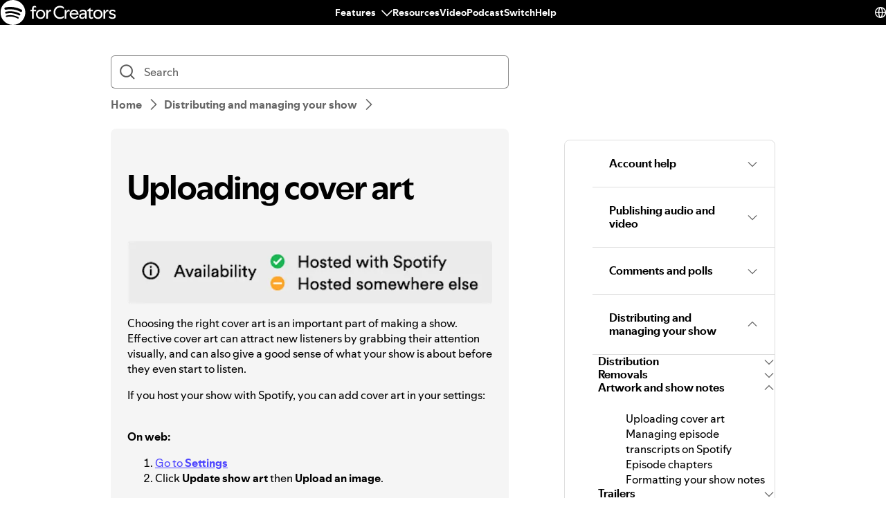

--- FILE ---
content_type: text/html; charset=utf-8
request_url: https://support.spotify.com/ba-bs/creators/article/uploading-cover-art/
body_size: 30036
content:
<!DOCTYPE html><html lang="en-US" dir="ltr"><head><meta charSet="utf-8"/><meta name="viewport" content="width=device-width"/><title>Uploading cover art - Spotify</title><link rel="icon" href="//www.scdn.co/i/_global/favicon.png"/><link rel="canonical" href="https://support.spotify.com/ba-bs/creators/article/uploading-cover-art/"/><link rel="alternate" hrefLang="en-al" href="https://support.spotify.com/creators/al/article/uploading-cover-art/"/><link rel="alternate" hrefLang="en-dz" href="https://support.spotify.com/creators/dz-ar/article/uploading-cover-art/"/><link rel="alternate" hrefLang="fr-dz" href="https://support.spotify.com/creators/dz-fr/article/uploading-cover-art/"/><link rel="alternate" hrefLang="es-ad" href="https://support.spotify.com/creators/ad/article/uploading-cover-art/"/><link rel="alternate" hrefLang="en-ao" href="https://support.spotify.com/creators/ao-pt/article/uploading-cover-art/"/><link rel="alternate" hrefLang="en-ag" href="https://support.spotify.com/creators/ag/article/uploading-cover-art/"/><link rel="alternate" hrefLang="es-ar" href="https://support.spotify.com/creators/ar/article/uploading-cover-art/"/><link rel="alternate" hrefLang="en-am" href="https://support.spotify.com/creators/am/article/uploading-cover-art/"/><link rel="alternate" hrefLang="en-au" href="https://support.spotify.com/creators/au/article/uploading-cover-art/"/><link rel="alternate" hrefLang="de-at" href="https://support.spotify.com/creators/at/article/uploading-cover-art/"/><link rel="alternate" hrefLang="en-az" href="https://support.spotify.com/creators/az-en/article/uploading-cover-art/"/><link rel="alternate" hrefLang="en-bh" href="https://support.spotify.com/creators/bh-en/article/uploading-cover-art/"/><link rel="alternate" hrefLang="en-bd" href="https://support.spotify.com/creators/bd-en/article/uploading-cover-art/"/><link rel="alternate" hrefLang="en-bb" href="https://support.spotify.com/creators/bb/article/uploading-cover-art/"/><link rel="alternate" hrefLang="en-by" href="https://support.spotify.com/creators/by-ru/article/uploading-cover-art/"/><link rel="alternate" hrefLang="fr-be" href="https://support.spotify.com/creators/be-fr/article/uploading-cover-art/"/><link rel="alternate" hrefLang="nl-be" href="https://support.spotify.com/creators/be-nl/article/uploading-cover-art/"/><link rel="alternate" hrefLang="en-bz" href="https://support.spotify.com/creators/bz-en/article/uploading-cover-art/"/><link rel="alternate" hrefLang="es-bz" href="https://support.spotify.com/creators/bz-es/article/uploading-cover-art/"/><link rel="alternate" hrefLang="en-bj" href="https://support.spotify.com/creators/bj-en/article/uploading-cover-art/"/><link rel="alternate" hrefLang="fr-bj" href="https://support.spotify.com/creators/bj-fr/article/uploading-cover-art/"/><link rel="alternate" hrefLang="en-bt" href="https://support.spotify.com/creators/bt/article/uploading-cover-art/"/><link rel="alternate" hrefLang="es-bo" href="https://support.spotify.com/creators/bo/article/uploading-cover-art/"/><link rel="alternate" hrefLang="en-ba" href="https://support.spotify.com/creators/ba/article/uploading-cover-art/"/><link rel="alternate" hrefLang="en-bw" href="https://support.spotify.com/creators/bw/article/uploading-cover-art/"/><link rel="alternate" hrefLang="en-br" href="https://support.spotify.com/creators/br-en/article/uploading-cover-art/"/><link rel="alternate" hrefLang="pt-br" href="https://support.spotify.com/creators/br-pt/article/uploading-cover-art/"/><link rel="alternate" hrefLang="en-bn" href="https://support.spotify.com/creators/bn-ms/article/uploading-cover-art/"/><link rel="alternate" hrefLang="en-bg" href="https://support.spotify.com/creators/bg-en/article/uploading-cover-art/"/><link rel="alternate" hrefLang="en-bf" href="https://support.spotify.com/creators/bf-en/article/uploading-cover-art/"/><link rel="alternate" hrefLang="fr-bf" href="https://support.spotify.com/creators/bf-fr/article/uploading-cover-art/"/><link rel="alternate" hrefLang="en-bi" href="https://support.spotify.com/creators/bi-en/article/uploading-cover-art/"/><link rel="alternate" hrefLang="fr-bi" href="https://support.spotify.com/creators/bi-fr/article/uploading-cover-art/"/><link rel="alternate" hrefLang="en-cv" href="https://support.spotify.com/creators/cv-pt/article/uploading-cover-art/"/><link rel="alternate" hrefLang="en-kh" href="https://support.spotify.com/creators/kh/article/uploading-cover-art/"/><link rel="alternate" hrefLang="en-cm" href="https://support.spotify.com/creators/cm-en/article/uploading-cover-art/"/><link rel="alternate" hrefLang="fr-cm" href="https://support.spotify.com/creators/cm-fr/article/uploading-cover-art/"/><link rel="alternate" hrefLang="en-ca" href="https://support.spotify.com/creators/ca-en/article/uploading-cover-art/"/><link rel="alternate" hrefLang="fr-ca" href="https://support.spotify.com/creators/ca-fr/article/uploading-cover-art/"/><link rel="alternate" hrefLang="en-td" href="https://support.spotify.com/creators/td-en/article/uploading-cover-art/"/><link rel="alternate" hrefLang="fr-td" href="https://support.spotify.com/creators/td-fr/article/uploading-cover-art/"/><link rel="alternate" hrefLang="es-cl" href="https://support.spotify.com/creators/cl/article/uploading-cover-art/"/><link rel="alternate" hrefLang="en-co" href="https://support.spotify.com/creators/co-en/article/uploading-cover-art/"/><link rel="alternate" hrefLang="es-co" href="https://support.spotify.com/creators/co-es/article/uploading-cover-art/"/><link rel="alternate" hrefLang="en-km" href="https://support.spotify.com/creators/km-en/article/uploading-cover-art/"/><link rel="alternate" hrefLang="fr-km" href="https://support.spotify.com/creators/km-fr/article/uploading-cover-art/"/><link rel="alternate" hrefLang="es-cr" href="https://support.spotify.com/creators/cr/article/uploading-cover-art/"/><link rel="alternate" hrefLang="en-ci" href="https://support.spotify.com/creators/ci-en/article/uploading-cover-art/"/><link rel="alternate" hrefLang="fr-ci" href="https://support.spotify.com/creators/ci-fr/article/uploading-cover-art/"/><link rel="alternate" hrefLang="en-hr" href="https://support.spotify.com/creators/hr-hr/article/uploading-cover-art/"/><link rel="alternate" hrefLang="en-cw" href="https://support.spotify.com/creators/cw-en/article/uploading-cover-art/"/><link rel="alternate" hrefLang="nl-cw" href="https://support.spotify.com/creators/cw-nl/article/uploading-cover-art/"/><link rel="alternate" hrefLang="en-cy" href="https://support.spotify.com/creators/cy/article/uploading-cover-art/"/><link rel="alternate" hrefLang="en-cz" href="https://support.spotify.com/creators/cz/article/uploading-cover-art/"/><link rel="alternate" hrefLang="fr-cd" href="https://support.spotify.com/creators/cd-fr/article/uploading-cover-art/"/><link rel="alternate" hrefLang="en-cd" href="https://support.spotify.com/creators/cd-sw/article/uploading-cover-art/"/><link rel="alternate" hrefLang="en-dk" href="https://support.spotify.com/creators/dk-en/article/uploading-cover-art/"/><link rel="alternate" hrefLang="en-dj" href="https://support.spotify.com/creators/dj-en/article/uploading-cover-art/"/><link rel="alternate" hrefLang="fr-dj" href="https://support.spotify.com/creators/dj-fr/article/uploading-cover-art/"/><link rel="alternate" hrefLang="en-dm" href="https://support.spotify.com/creators/dm/article/uploading-cover-art/"/><link rel="alternate" hrefLang="es-do" href="https://support.spotify.com/creators/do/article/uploading-cover-art/"/><link rel="alternate" hrefLang="es-ec" href="https://support.spotify.com/creators/ec/article/uploading-cover-art/"/><link rel="alternate" hrefLang="en-eg" href="https://support.spotify.com/creators/eg-en/article/uploading-cover-art/"/><link rel="alternate" hrefLang="es-sv" href="https://support.spotify.com/creators/sv/article/uploading-cover-art/"/><link rel="alternate" hrefLang="en-gq" href="https://support.spotify.com/creators/gq-en/article/uploading-cover-art/"/><link rel="alternate" hrefLang="es-gq" href="https://support.spotify.com/creators/gq-es/article/uploading-cover-art/"/><link rel="alternate" hrefLang="en-ee" href="https://support.spotify.com/creators/ee-et/article/uploading-cover-art/"/><link rel="alternate" hrefLang="en-sz" href="https://support.spotify.com/creators/sz/article/uploading-cover-art/"/><link rel="alternate" hrefLang="en-et" href="https://support.spotify.com/creators/et-en/article/uploading-cover-art/"/><link rel="alternate" hrefLang="en-fj" href="https://support.spotify.com/creators/fj/article/uploading-cover-art/"/><link rel="alternate" hrefLang="en-fi" href="https://support.spotify.com/creators/fi/article/uploading-cover-art/"/><link rel="alternate" hrefLang="fr-fr" href="https://support.spotify.com/creators/fr/article/uploading-cover-art/"/><link rel="alternate" hrefLang="en-ga" href="https://support.spotify.com/creators/ga-en/article/uploading-cover-art/"/><link rel="alternate" hrefLang="fr-ga" href="https://support.spotify.com/creators/ga-fr/article/uploading-cover-art/"/><link rel="alternate" hrefLang="en-ge" href="https://support.spotify.com/creators/ge/article/uploading-cover-art/"/><link rel="alternate" hrefLang="en-de" href="https://support.spotify.com/creators/de-en/article/uploading-cover-art/"/><link rel="alternate" hrefLang="de-de" href="https://support.spotify.com/creators/de/article/uploading-cover-art/"/><link rel="alternate" hrefLang="en-gh" href="https://support.spotify.com/creators/gh/article/uploading-cover-art/"/><link rel="alternate" hrefLang="en-gr" href="https://support.spotify.com/creators/gr/article/uploading-cover-art/"/><link rel="alternate" hrefLang="en-gd" href="https://support.spotify.com/creators/gd/article/uploading-cover-art/"/><link rel="alternate" hrefLang="es-gt" href="https://support.spotify.com/creators/gt/article/uploading-cover-art/"/><link rel="alternate" hrefLang="en-gn" href="https://support.spotify.com/creators/gn-en/article/uploading-cover-art/"/><link rel="alternate" hrefLang="fr-gn" href="https://support.spotify.com/creators/gn-fr/article/uploading-cover-art/"/><link rel="alternate" hrefLang="en-gw" href="https://support.spotify.com/creators/gw-pt/article/uploading-cover-art/"/><link rel="alternate" hrefLang="en-gy" href="https://support.spotify.com/creators/gy/article/uploading-cover-art/"/><link rel="alternate" hrefLang="en-ht" href="https://support.spotify.com/creators/ht-en/article/uploading-cover-art/"/><link rel="alternate" hrefLang="fr-ht" href="https://support.spotify.com/creators/ht-fr/article/uploading-cover-art/"/><link rel="alternate" hrefLang="es-hn" href="https://support.spotify.com/creators/hn/article/uploading-cover-art/"/><link rel="alternate" hrefLang="en-hk" href="https://support.spotify.com/creators/hk-zh/article/uploading-cover-art/"/><link rel="alternate" hrefLang="en-hu" href="https://support.spotify.com/creators/hu/article/uploading-cover-art/"/><link rel="alternate" hrefLang="en-is" href="https://support.spotify.com/creators/is-is/article/uploading-cover-art/"/><link rel="alternate" hrefLang="en-in" href="https://support.spotify.com/creators/in-hi/article/uploading-cover-art/"/><link rel="alternate" hrefLang="en-id" href="https://support.spotify.com/creators/id-en/article/uploading-cover-art/"/><link rel="alternate" hrefLang="id-id" href="https://support.spotify.com/creators/id-id/article/uploading-cover-art/"/><link rel="alternate" hrefLang="en-iq" href="https://support.spotify.com/creators/iq-en/article/uploading-cover-art/"/><link rel="alternate" hrefLang="en-ie" href="https://support.spotify.com/creators/ie/article/uploading-cover-art/"/><link rel="alternate" hrefLang="en-il" href="https://support.spotify.com/creators/il-he/article/uploading-cover-art/"/><link rel="alternate" hrefLang="it-it" href="https://support.spotify.com/creators/it/article/uploading-cover-art/"/><link rel="alternate" hrefLang="en-jm" href="https://support.spotify.com/creators/jm/article/uploading-cover-art/"/><link rel="alternate" hrefLang="ja-jp" href="https://support.spotify.com/creators/jp/article/uploading-cover-art/"/><link rel="alternate" hrefLang="en-jo" href="https://support.spotify.com/creators/jo-en/article/uploading-cover-art/"/><link rel="alternate" hrefLang="en-kz" href="https://support.spotify.com/creators/kz-ru/article/uploading-cover-art/"/><link rel="alternate" hrefLang="en-ke" href="https://support.spotify.com/creators/ke-sw/article/uploading-cover-art/"/><link rel="alternate" hrefLang="en-ki" href="https://support.spotify.com/creators/ki/article/uploading-cover-art/"/><link rel="alternate" hrefLang="en-xk" href="https://support.spotify.com/creators/xk-sr/article/uploading-cover-art/"/><link rel="alternate" hrefLang="en-kw" href="https://support.spotify.com/creators/kw-en/article/uploading-cover-art/"/><link rel="alternate" hrefLang="en-kg" href="https://support.spotify.com/creators/kg-ru/article/uploading-cover-art/"/><link rel="alternate" hrefLang="en-la" href="https://support.spotify.com/creators/la/article/uploading-cover-art/"/><link rel="alternate" hrefLang="en-lv" href="https://support.spotify.com/creators/lv-lv/article/uploading-cover-art/"/><link rel="alternate" hrefLang="en-lb" href="https://support.spotify.com/creators/lb-en/article/uploading-cover-art/"/><link rel="alternate" hrefLang="en-ls" href="https://support.spotify.com/creators/ls/article/uploading-cover-art/"/><link rel="alternate" hrefLang="en-lr" href="https://support.spotify.com/creators/lr/article/uploading-cover-art/"/><link rel="alternate" hrefLang="en-ly" href="https://support.spotify.com/creators/ly-en/article/uploading-cover-art/"/><link rel="alternate" hrefLang="de-li" href="https://support.spotify.com/creators/li/article/uploading-cover-art/"/><link rel="alternate" hrefLang="en-lt" href="https://support.spotify.com/creators/lt-lt/article/uploading-cover-art/"/><link rel="alternate" hrefLang="de-lu" href="https://support.spotify.com/creators/lu-de/article/uploading-cover-art/"/><link rel="alternate" hrefLang="fr-lu" href="https://support.spotify.com/creators/lu-fr/article/uploading-cover-art/"/><link rel="alternate" hrefLang="en-mo" href="https://support.spotify.com/creators/mo-zh/article/uploading-cover-art/"/><link rel="alternate" hrefLang="en-mg" href="https://support.spotify.com/creators/mg-en/article/uploading-cover-art/"/><link rel="alternate" hrefLang="fr-mg" href="https://support.spotify.com/creators/mg-fr/article/uploading-cover-art/"/><link rel="alternate" hrefLang="en-mw" href="https://support.spotify.com/creators/mw/article/uploading-cover-art/"/><link rel="alternate" hrefLang="en-my" href="https://support.spotify.com/creators/my-ms/article/uploading-cover-art/"/><link rel="alternate" hrefLang="en-mv" href="https://support.spotify.com/creators/mv-en/article/uploading-cover-art/"/><link rel="alternate" hrefLang="en-ml" href="https://support.spotify.com/creators/ml-en/article/uploading-cover-art/"/><link rel="alternate" hrefLang="fr-ml" href="https://support.spotify.com/creators/ml-fr/article/uploading-cover-art/"/><link rel="alternate" hrefLang="en-mt" href="https://support.spotify.com/creators/mt/article/uploading-cover-art/"/><link rel="alternate" hrefLang="en-mh" href="https://support.spotify.com/creators/mh/article/uploading-cover-art/"/><link rel="alternate" hrefLang="en-mr" href="https://support.spotify.com/creators/mr-en/article/uploading-cover-art/"/><link rel="alternate" hrefLang="en-mu" href="https://support.spotify.com/creators/mu/article/uploading-cover-art/"/><link rel="alternate" hrefLang="en-mx" href="https://support.spotify.com/creators/mx-en/article/uploading-cover-art/"/><link rel="alternate" hrefLang="es-mx" href="https://support.spotify.com/creators/mx/article/uploading-cover-art/"/><link rel="alternate" hrefLang="en-fm" href="https://support.spotify.com/creators/fm/article/uploading-cover-art/"/><link rel="alternate" hrefLang="en-md" href="https://support.spotify.com/creators/md-ru/article/uploading-cover-art/"/><link rel="alternate" hrefLang="fr-mc" href="https://support.spotify.com/creators/mc/article/uploading-cover-art/"/><link rel="alternate" hrefLang="en-mn" href="https://support.spotify.com/creators/mn/article/uploading-cover-art/"/><link rel="alternate" hrefLang="en-me" href="https://support.spotify.com/creators/me-sr/article/uploading-cover-art/"/><link rel="alternate" hrefLang="en-ma" href="https://support.spotify.com/creators/ma-ar/article/uploading-cover-art/"/><link rel="alternate" hrefLang="fr-ma" href="https://support.spotify.com/creators/ma-fr/article/uploading-cover-art/"/><link rel="alternate" hrefLang="en-mz" href="https://support.spotify.com/creators/mz-pt/article/uploading-cover-art/"/><link rel="alternate" hrefLang="en-na" href="https://support.spotify.com/creators/na-en/article/uploading-cover-art/"/><link rel="alternate" hrefLang="en-nr" href="https://support.spotify.com/creators/nr/article/uploading-cover-art/"/><link rel="alternate" hrefLang="en-np" href="https://support.spotify.com/creators/np-ne/article/uploading-cover-art/"/><link rel="alternate" hrefLang="en-nl" href="https://support.spotify.com/creators/nl-en/article/uploading-cover-art/"/><link rel="alternate" hrefLang="nl-nl" href="https://support.spotify.com/creators/nl/article/uploading-cover-art/"/><link rel="alternate" hrefLang="en-nz" href="https://support.spotify.com/creators/nz/article/uploading-cover-art/"/><link rel="alternate" hrefLang="es-ni" href="https://support.spotify.com/creators/ni/article/uploading-cover-art/"/><link rel="alternate" hrefLang="en-ne" href="https://support.spotify.com/creators/ne-en/article/uploading-cover-art/"/><link rel="alternate" hrefLang="fr-ne" href="https://support.spotify.com/creators/ne-fr/article/uploading-cover-art/"/><link rel="alternate" hrefLang="en-ng" href="https://support.spotify.com/creators/ng/article/uploading-cover-art/"/><link rel="alternate" hrefLang="en-mk" href="https://support.spotify.com/creators/mk/article/uploading-cover-art/"/><link rel="alternate" hrefLang="en-no" href="https://support.spotify.com/creators/no-nb/article/uploading-cover-art/"/><link rel="alternate" hrefLang="en-om" href="https://support.spotify.com/creators/om-en/article/uploading-cover-art/"/><link rel="alternate" hrefLang="en-pk" href="https://support.spotify.com/creators/pk-ur/article/uploading-cover-art/"/><link rel="alternate" hrefLang="en-pw" href="https://support.spotify.com/creators/pw/article/uploading-cover-art/"/><link rel="alternate" hrefLang="en-ps" href="https://support.spotify.com/creators/ps-en/article/uploading-cover-art/"/><link rel="alternate" hrefLang="es-pa" href="https://support.spotify.com/creators/pa/article/uploading-cover-art/"/><link rel="alternate" hrefLang="en-pg" href="https://support.spotify.com/creators/pg/article/uploading-cover-art/"/><link rel="alternate" hrefLang="es-py" href="https://support.spotify.com/creators/py/article/uploading-cover-art/"/><link rel="alternate" hrefLang="es-pe" href="https://support.spotify.com/creators/pe/article/uploading-cover-art/"/><link rel="alternate" hrefLang="en-ph" href="https://support.spotify.com/creators/ph-tl/article/uploading-cover-art/"/><link rel="alternate" hrefLang="pl-pl" href="https://support.spotify.com/creators/pl/article/uploading-cover-art/"/><link rel="alternate" hrefLang="en-pt" href="https://support.spotify.com/creators/pt-pt/article/uploading-cover-art/"/><link rel="alternate" hrefLang="en-qa" href="https://support.spotify.com/creators/qa-en/article/uploading-cover-art/"/><link rel="alternate" hrefLang="en-cg" href="https://support.spotify.com/creators/cg-en/article/uploading-cover-art/"/><link rel="alternate" hrefLang="fr-cg" href="https://support.spotify.com/creators/cg-fr/article/uploading-cover-art/"/><link rel="alternate" hrefLang="en-ro" href="https://support.spotify.com/creators/ro-ro/article/uploading-cover-art/"/><link rel="alternate" hrefLang="en-rw" href="https://support.spotify.com/creators/rw/article/uploading-cover-art/"/><link rel="alternate" hrefLang="en-ws" href="https://support.spotify.com/creators/ws/article/uploading-cover-art/"/><link rel="alternate" hrefLang="en-sm" href="https://support.spotify.com/creators/sm-en/article/uploading-cover-art/"/><link rel="alternate" hrefLang="it-sm" href="https://support.spotify.com/creators/sm-it/article/uploading-cover-art/"/><link rel="alternate" hrefLang="en-st" href="https://support.spotify.com/creators/st-pt/article/uploading-cover-art/"/><link rel="alternate" hrefLang="en-sa" href="https://support.spotify.com/creators/sa-en/article/uploading-cover-art/"/><link rel="alternate" hrefLang="en-sn" href="https://support.spotify.com/creators/sn-en/article/uploading-cover-art/"/><link rel="alternate" hrefLang="fr-sn" href="https://support.spotify.com/creators/sn-fr/article/uploading-cover-art/"/><link rel="alternate" hrefLang="en-rs" href="https://support.spotify.com/creators/rs-sr/article/uploading-cover-art/"/><link rel="alternate" hrefLang="en-sc" href="https://support.spotify.com/creators/sc-en/article/uploading-cover-art/"/><link rel="alternate" hrefLang="fr-sc" href="https://support.spotify.com/creators/sc-fr/article/uploading-cover-art/"/><link rel="alternate" hrefLang="en-sl" href="https://support.spotify.com/creators/sl/article/uploading-cover-art/"/><link rel="alternate" hrefLang="en-sg" href="https://support.spotify.com/creators/sg-zh/article/uploading-cover-art/"/><link rel="alternate" hrefLang="en-sk" href="https://support.spotify.com/creators/sk-sk/article/uploading-cover-art/"/><link rel="alternate" hrefLang="en-si" href="https://support.spotify.com/creators/si-sl/article/uploading-cover-art/"/><link rel="alternate" hrefLang="en-sb" href="https://support.spotify.com/creators/sb/article/uploading-cover-art/"/><link rel="alternate" hrefLang="en-za" href="https://support.spotify.com/creators/za-zu/article/uploading-cover-art/"/><link rel="alternate" hrefLang="en-kr" href="https://support.spotify.com/creators/kr-en/article/uploading-cover-art/"/><link rel="alternate" hrefLang="ko-kr" href="https://support.spotify.com/creators/kr-ko/article/uploading-cover-art/"/><link rel="alternate" hrefLang="es-es" href="https://support.spotify.com/creators/es/article/uploading-cover-art/"/><link rel="alternate" hrefLang="en-lk" href="https://support.spotify.com/creators/lk-ta/article/uploading-cover-art/"/><link rel="alternate" hrefLang="en-kn" href="https://support.spotify.com/creators/kn/article/uploading-cover-art/"/><link rel="alternate" hrefLang="en-lc" href="https://support.spotify.com/creators/lc/article/uploading-cover-art/"/><link rel="alternate" hrefLang="en-vc" href="https://support.spotify.com/creators/vc/article/uploading-cover-art/"/><link rel="alternate" hrefLang="en-sr" href="https://support.spotify.com/creators/sr-en/article/uploading-cover-art/"/><link rel="alternate" hrefLang="nl-sr" href="https://support.spotify.com/creators/sr-nl/article/uploading-cover-art/"/><link rel="alternate" hrefLang="en-se" href="https://support.spotify.com/creators/se/article/uploading-cover-art/"/><link rel="alternate" hrefLang="de-ch" href="https://support.spotify.com/creators/ch-de/article/uploading-cover-art/"/><link rel="alternate" hrefLang="fr-ch" href="https://support.spotify.com/creators/ch-fr/article/uploading-cover-art/"/><link rel="alternate" hrefLang="en-tw" href="https://support.spotify.com/creators/tw/article/uploading-cover-art/"/><link rel="alternate" hrefLang="en-tj" href="https://support.spotify.com/creators/tj-ru/article/uploading-cover-art/"/><link rel="alternate" hrefLang="en-tz" href="https://support.spotify.com/creators/tz-sw/article/uploading-cover-art/"/><link rel="alternate" hrefLang="en-th" href="https://support.spotify.com/creators/th-th/article/uploading-cover-art/"/><link rel="alternate" hrefLang="en-bs" href="https://support.spotify.com/creators/bs/article/uploading-cover-art/"/><link rel="alternate" hrefLang="en-gm" href="https://support.spotify.com/creators/gm/article/uploading-cover-art/"/><link rel="alternate" hrefLang="en-tl" href="https://support.spotify.com/creators/tl-pt/article/uploading-cover-art/"/><link rel="alternate" hrefLang="en-tg" href="https://support.spotify.com/creators/tg-en/article/uploading-cover-art/"/><link rel="alternate" hrefLang="fr-tg" href="https://support.spotify.com/creators/tg-fr/article/uploading-cover-art/"/><link rel="alternate" hrefLang="en-to" href="https://support.spotify.com/creators/to/article/uploading-cover-art/"/><link rel="alternate" hrefLang="en-tt" href="https://support.spotify.com/creators/tt/article/uploading-cover-art/"/><link rel="alternate" hrefLang="en-tn" href="https://support.spotify.com/creators/tn-ar/article/uploading-cover-art/"/><link rel="alternate" hrefLang="fr-tn" href="https://support.spotify.com/creators/tn-fr/article/uploading-cover-art/"/><link rel="alternate" hrefLang="en-tr" href="https://support.spotify.com/creators/tr-en/article/uploading-cover-art/"/><link rel="alternate" hrefLang="tr-tr" href="https://support.spotify.com/creators/tr-tr/article/uploading-cover-art/"/><link rel="alternate" hrefLang="en-tv" href="https://support.spotify.com/creators/tv/article/uploading-cover-art/"/><link rel="alternate" hrefLang="en-ug" href="https://support.spotify.com/creators/ug-sw/article/uploading-cover-art/"/><link rel="alternate" hrefLang="en-ua" href="https://support.spotify.com/creators/ua-uk/article/uploading-cover-art/"/><link rel="alternate" hrefLang="en-ae" href="https://support.spotify.com/creators/ae-en/article/uploading-cover-art/"/><link rel="alternate" hrefLang="en-gb" href="https://support.spotify.com/creators/uk/article/uploading-cover-art/"/><link rel="alternate" hrefLang="es-us" href="https://support.spotify.com/creators/us-es/article/uploading-cover-art/"/><link rel="alternate" hrefLang="en-us" href="https://support.spotify.com/creators/us/article/uploading-cover-art/"/><link rel="alternate" hrefLang="es-uy" href="https://support.spotify.com/creators/uy/article/uploading-cover-art/"/><link rel="alternate" hrefLang="en-uz" href="https://support.spotify.com/creators/uz/article/uploading-cover-art/"/><link rel="alternate" hrefLang="en-vu" href="https://support.spotify.com/creators/vu-en/article/uploading-cover-art/"/><link rel="alternate" hrefLang="fr-vu" href="https://support.spotify.com/creators/vu-fr/article/uploading-cover-art/"/><link rel="alternate" hrefLang="en-ve" href="https://support.spotify.com/creators/ve-en/article/uploading-cover-art/"/><link rel="alternate" hrefLang="es-ve" href="https://support.spotify.com/creators/ve-es/article/uploading-cover-art/"/><link rel="alternate" hrefLang="en-vn" href="https://support.spotify.com/creators/vn-en/article/uploading-cover-art/"/><link rel="alternate" hrefLang="vi-vn" href="https://support.spotify.com/creators/vn-vi/article/uploading-cover-art/"/><link rel="alternate" hrefLang="en-zm" href="https://support.spotify.com/creators/zm/article/uploading-cover-art/"/><link rel="alternate" hrefLang="en-zw" href="https://support.spotify.com/creators/zw/article/uploading-cover-art/"/><meta property="og:title" content="Uploading cover art - Spotify"/><meta property="og:url" content="https://support.spotify.com/ba-bs/creators/article/uploading-cover-art/"/><meta property="og:locale" content="en_US"/><meta property="og:site_name" content="Spotify"/><meta property="og:type" content="website"/><meta property="og:image" content="//www.scdn.co/i/_global/open-graph-default.png"/><meta name="twitter:title" content="Uploading cover art - Spotify"/><meta name="twitter:card" content="summary"/><meta name="twitter:site" content="@SpotifyCares"/><meta name="twitter:creator" content="@SpotifyCares"/><meta name="twitter:image" content="//www.scdn.co/i/_global/open-graph-default.png"/><meta name="twitter:url" content="https://support.spotify.com/ba-bs/creators/article/uploading-cover-art/"/><link rel="apple-touch-icon-precomposed" sizes="144x144" href="//www.scdn.co/i/_global/touch-icon-144.png"/><link rel="apple-touch-icon-precomposed" sizes="114x114" href="//www.scdn.co/i/_global/touch-icon-114.png"/><link rel="apple-touch-icon-precomposed" sizes="72x72" href="//www.scdn.co/i/_global/touch-icon-72.png"/><link rel="apple-touch-icon-precomposed" href="//www.scdn.co/i/_global/touch-icon-57.png"/><meta name="next-head-count" content="22"/><meta name="color-scheme" content="light"/><link rel="preload" href="https://support.scdn.co/web/_next/static/css/714c10ff17131d92.css" as="style"/><link rel="stylesheet" href="https://support.scdn.co/web/_next/static/css/714c10ff17131d92.css" data-n-g=""/><link rel="preload" href="https://support.scdn.co/web/_next/static/css/9933c91b5dfa7a7c.css" as="style"/><link rel="stylesheet" href="https://support.scdn.co/web/_next/static/css/9933c91b5dfa7a7c.css" data-n-p=""/><noscript data-n-css=""></noscript><script defer="" nomodule="" src="https://support.scdn.co/web/_next/static/chunks/polyfills-42372ed130431b0a.js"></script><script src="https://support.scdn.co/web/_next/static/chunks/webpack-45e20a5c9dc21fd7.js" defer=""></script><script src="https://support.scdn.co/web/_next/static/chunks/framework-6bc5d19ed30a6696.js" defer=""></script><script src="https://support.scdn.co/web/_next/static/chunks/main-8ecf3ecdf7534eda.js" defer=""></script><script src="https://support.scdn.co/web/_next/static/chunks/pages/_app-4b31696838299e75.js" defer=""></script><script src="https://support.scdn.co/web/_next/static/chunks/279-f670698784acd795.js" defer=""></script><script src="https://support.scdn.co/web/_next/static/chunks/7519-22d21eceef74bcd2.js" defer=""></script><script src="https://support.scdn.co/web/_next/static/chunks/2446-3bd56a1f5bf08c0c.js" defer=""></script><script src="https://support.scdn.co/web/_next/static/chunks/9796-fed0008f092fba1e.js" defer=""></script><script src="https://support.scdn.co/web/_next/static/chunks/6627-dcea0f8b06d5ce92.js" defer=""></script><script src="https://support.scdn.co/web/_next/static/chunks/8590-f6a18d8de097cad6.js" defer=""></script><script src="https://support.scdn.co/web/_next/static/chunks/1330-4f0f1b36edcb223c.js" defer=""></script><script src="https://support.scdn.co/web/_next/static/chunks/550-614256213126e549.js" defer=""></script><script src="https://support.scdn.co/web/_next/static/chunks/8821-443acf0146afd7bd.js" defer=""></script><script src="https://support.scdn.co/web/_next/static/chunks/pages/%5Bmarket%5D/%5Bvertical%5D/article/%5Barticleslug%5D-1ad9371dd9d9ff56.js" defer=""></script><script src="https://support.scdn.co/web/_next/static/dPMrp1jPIT9F6VyGS53K7/_buildManifest.js" defer=""></script><script src="https://support.scdn.co/web/_next/static/dPMrp1jPIT9F6VyGS53K7/_ssgManifest.js" defer=""></script><style data-styled="" data-styled-version="6.1.19">.flmuAX{box-sizing:border-box;-webkit-tap-highlight-color:transparent;padding-inline:0;margin-block:0;overflow-wrap:break-word;list-style-type:none;}/*!sc*/
data-styled.g2[id="TypeList__TypeListElement-sc-1jhixr6-0"]{content:"flmuAX,"}/*!sc*/
.bScwmC{color:var(--text-base, #000000);background-color:var(--background-base, #ffffff);padding-block-end:var(--encore-spacing-base, 16px);}/*!sc*/
data-styled.g3[id="Panel__AccordionPanel-sc-jkxemo-0"]{content:"bScwmC,"}/*!sc*/
.fZNuSM{box-sizing:border-box;-webkit-tap-highlight-color:transparent;padding-block:var(--encore-spacing-tighter-2, 8px) var(--encore-spacing-looser-3, 48px);padding-inline:var(--encore-spacing-looser-2, 32px);color:var(--text-base, #000000);overflow-wrap:break-word;}/*!sc*/
data-styled.g4[id="Content-sc-uu9ltg-0"]{content:"fZNuSM,"}/*!sc*/
.haLNob{box-sizing:border-box;-webkit-tap-highlight-color:transparent;list-style-type:none;border-block-start:1px solid var(--decorative-subdued, #dedede);border-inline-end:1px solid var(--decorative-subdued, #dedede);border-inline-start:1px solid var(--decorative-subdued, #dedede);}/*!sc*/
.haLNob:last-child{border-block-end:1px solid var(--decorative-subdued, #dedede);}/*!sc*/
data-styled.g5[id="Item-sc-jzntl3-0"]{content:"haLNob,"}/*!sc*/
.cesNwf{margin:0;}/*!sc*/
data-styled.g6[id="HeadingElement__StyledHeadingTag-sc-1fqxeih-0"]{content:"cesNwf,"}/*!sc*/
.lfjuPl{fill:currentcolor;width:var(--encore-graphic-size-decorative-smaller, 16px);height:var(--encore-graphic-size-decorative-smaller, 16px);}/*!sc*/
.lfjuPl *{vector-effect:non-scaling-stroke;}/*!sc*/
.cOvkgN{fill:currentcolor;width:var(--encore-graphic-size-decorative-base, 24px);height:var(--encore-graphic-size-decorative-base, 24px);}/*!sc*/
.cOvkgN *{vector-effect:non-scaling-stroke;}/*!sc*/
.bXGRpR{fill:currentcolor;width:var(--encore-graphic-size-decorative-smaller, 16px);height:var(--encore-graphic-size-decorative-smaller, 16px);}/*!sc*/
.bXGRpR *{vector-effect:non-scaling-stroke;}/*!sc*/
[dir='rtl'] .bXGRpR.bXGRpR{transform:scaleX(-1);}/*!sc*/
.gZmLLq{fill:var(--text-bright-accent, #107434);width:var(--encore-graphic-size-decorative-base, 24px);height:var(--encore-graphic-size-decorative-base, 24px);}/*!sc*/
.gZmLLq *{vector-effect:non-scaling-stroke;}/*!sc*/
.hJQTwF{fill:var(--text-subdued, #656565);width:var(--encore-graphic-size-decorative-base, 24px);height:var(--encore-graphic-size-decorative-base, 24px);}/*!sc*/
.hJQTwF *{vector-effect:non-scaling-stroke;}/*!sc*/
data-styled.g7[id="Svg-sc-ytk21e-0"]{content:"lfjuPl,cOvkgN,bXGRpR,gZmLLq,hJQTwF,"}/*!sc*/
.enVhKf{transition:transform 150ms;color:var(--text-subdued, #656565);flex-shrink:0;}/*!sc*/
@media (min-width:768px){.enVhKf{block-size:32px;inline-size:32px;}}/*!sc*/
.igGzpZ{transition:transform 150ms;color:var(--text-subdued, #656565);flex-shrink:0;transform:rotate(180deg);}/*!sc*/
@media (min-width:768px){.igGzpZ{block-size:32px;inline-size:32px;}}/*!sc*/
data-styled.g8[id="Icon__AccordionIcon-sc-j3ofo4-0"]{content:"enVhKf,igGzpZ,"}/*!sc*/
.fEFNjD{box-sizing:border-box;-webkit-tap-highlight-color:transparent;display:flex;align-items:center;justify-content:space-between;margin:0;background-color:transparent;border:none;width:100%;text-align:left;padding:var(--encore-spacing-looser-2, 32px);cursor:pointer;color:var(--text-base, #000000);outline:none;}/*!sc*/
.fEFNjD:focus{border:3px solid var(--essential-base, #000000);padding:calc(32px - 3px);}/*!sc*/
data-styled.g9[id="TitleButton-sc-g0cg38-0"]{content:"fEFNjD,"}/*!sc*/
.bieqOZ{min-inline-size:0;overflow-wrap:break-word;margin-inline-end:var(--encore-spacing-base, 16px);}/*!sc*/
data-styled.g10[id="TitleText-sc-1t77w68-0"]{content:"bieqOZ,"}/*!sc*/
.JypwR{display:list-item;list-style-type:none;}/*!sc*/
data-styled.g24[id="TypeListItem__TypeListItemElement-sc-q1l2mf-0"]{content:"JypwR,"}/*!sc*/
.hhREvH{box-sizing:border-box;-webkit-tap-highlight-color:transparent;color:inherit;align-items:center;text-decoration:none;}/*!sc*/
.hhREvH[href],.hhREvH:hover:not([disabled]){text-decoration:underline;}/*!sc*/
.hhREvH[href]:hover{text-decoration:underline;color:var(--text-bright-accent, #107434);}/*!sc*/
.hhREvH[href]:focus{outline:none;box-shadow:0 3px 0 0;transition:box-shadow 200ms ease-in;}/*!sc*/
.hhREvH[href]:focus.hhREvH[href]:focus{text-decoration:none;}/*!sc*/
.hhREvH[href]:active{color:var(--text-bright-accent, #107434);}/*!sc*/
.hhREvH[disabled],.hhREvH[href][disabled],.hhREvH[aria-disabled='true']{color:var(--text-subdued, #656565);opacity:0.3;cursor:not-allowed;}/*!sc*/
.eiyLDG{box-sizing:border-box;-webkit-tap-highlight-color:transparent;color:inherit;align-items:center;text-decoration:none;color:var(--text-subdued, #656565);display:inline-flex;}/*!sc*/
.eiyLDG[href],.eiyLDG:hover:not([disabled]){text-decoration:underline;}/*!sc*/
.eiyLDG[href]:hover{text-decoration:underline;color:var(--text-bright-accent, #107434);}/*!sc*/
.eiyLDG[href]:focus{outline:none;box-shadow:0 3px 0 0;transition:box-shadow 200ms ease-in;}/*!sc*/
.eiyLDG[href]:focus.eiyLDG[href]:focus{text-decoration:none;}/*!sc*/
.eiyLDG[href]:active{color:var(--text-bright-accent, #107434);}/*!sc*/
.eiyLDG[disabled],.eiyLDG[href][disabled],.eiyLDG[aria-disabled='true']{color:var(--text-subdued, #656565);opacity:0.3;cursor:not-allowed;}/*!sc*/
.eiyLDG,.eiyLDG[href]{text-decoration:none;}/*!sc*/
.eiyLDG[href]:focus{text-decoration:none;color:var(--text-base, #000000);}/*!sc*/
.eiyLDG[href]:active{text-decoration:underline;color:var(--text-base, #000000);}/*!sc*/
.eiyLDG[href]:hover,.eiyLDG[href]:hover:focus{text-decoration:underline;color:var(--text-subdued, #656565);}/*!sc*/
.eiyLDG[disabled],.eiyLDG[href][disabled],.eiyLDG[aria-disabled='true']{text-decoration:none;}/*!sc*/
data-styled.g27[id="Link-sc-k8gsk-0"]{content:"hhREvH,eiyLDG,"}/*!sc*/
.jeQLiy{box-sizing:border-box;-webkit-tap-highlight-color:transparent;background-color:transparent;border:0;border-radius:var(--encore-button-corner-radius, 9999px);cursor:pointer;display:inline-block;position:relative;text-align:center;text-decoration:none;text-transform:none;touch-action:manipulation;transition-duration:33ms;transition-property:background-color,border-color,color,box-shadow,filter,transform;user-select:none;vertical-align:middle;transform:translate3d(0,0,0);color:var(--text-subdued, #656565);min-inline-size:0;min-block-size:var(--encore-control-size-base, 48px);padding-block:var(--encore-spacing-tighter-2, 8px);padding-inline:var(--encore-spacing-looser-2, 32px);display:inline-flex;align-items:center;justify-content:center;position:relative;}/*!sc*/
.jeQLiy:focus{outline:none;}/*!sc*/
@supports (overflow-wrap:anywhere){.jeQLiy{overflow-wrap:anywhere;}}/*!sc*/
@supports not (overflow-wrap:anywhere){.jeQLiy{word-break:break-word;}}/*!sc*/
.jeQLiy:hover{transform:scale(1.04);color:var(--text-base, #000000);}/*!sc*/
.jeQLiy:active{opacity:0.7;outline:none;transform:scale(1);color:var(--text-subdued, #656565);}/*!sc*/
.jeQLiy:focus{outline:none;}/*!sc*/
.jeQLiy::after{content:'';display:block;position:absolute;pointer-events:none;transition:border-color 200ms ease-in;box-sizing:border-box;bottom:5px;border-bottom:3px solid transparent;width:100%;}/*!sc*/
.jeQLiy:focus::after{border-color:inherit;}/*!sc*/
.jeQLiy::after{inline-size:calc(100% - (var(--encore-spacing-looser-2, 32px) * 2));}/*!sc*/
.jeQLiy[disabled],.jeQLiy[aria-disabled='true'],fieldset[disabled] .jeQLiy{cursor:not-allowed;opacity:0.3;transform:scale(1);color:var(--text-subdued, #656565);}/*!sc*/
.jeQLiy[disabled]::before,.jeQLiy[aria-disabled='true']::before,fieldset[disabled] .jeQLiy::before{background-color:transparent;}/*!sc*/
.jeQLiy[disabled]::after,.jeQLiy[aria-disabled='true']::after,fieldset[disabled] .jeQLiy::after{border-color:transparent;}/*!sc*/
.cKAKrK{box-sizing:border-box;-webkit-tap-highlight-color:transparent;background-color:transparent;border:0;border-radius:var(--encore-button-corner-radius, 9999px);cursor:pointer;display:inline-block;position:relative;text-align:center;text-decoration:none;text-transform:none;touch-action:manipulation;transition-duration:33ms;transition-property:background-color,border-color,color,box-shadow,filter,transform;user-select:none;vertical-align:middle;transform:translate3d(0,0,0);color:var(--text-subdued, #656565);min-inline-size:0;min-block-size:var(--encore-control-size-smaller, 32px);padding-block:var(--encore-spacing-tighter-2, 8px);padding-inline:var(--encore-spacing-tighter-2, 8px);display:inline-flex;align-items:center;justify-content:center;position:relative;}/*!sc*/
.cKAKrK:focus{outline:none;}/*!sc*/
@supports (overflow-wrap:anywhere){.cKAKrK{overflow-wrap:anywhere;}}/*!sc*/
@supports not (overflow-wrap:anywhere){.cKAKrK{word-break:break-word;}}/*!sc*/
.cKAKrK:hover{transform:scale(1.04);color:var(--text-base, #000000);}/*!sc*/
.cKAKrK:active{opacity:0.7;outline:none;transform:scale(1);color:var(--text-subdued, #656565);}/*!sc*/
.cKAKrK:focus{outline:none;}/*!sc*/
.cKAKrK::after{content:'';display:block;position:absolute;pointer-events:none;transition:border-color 200ms ease-in;box-sizing:border-box;bottom:1px;border-bottom:3px solid transparent;width:100%;}/*!sc*/
.cKAKrK:focus::after{border-color:inherit;}/*!sc*/
.cKAKrK::after{inline-size:16px;}/*!sc*/
.cKAKrK[disabled],.cKAKrK[aria-disabled='true'],fieldset[disabled] .cKAKrK{cursor:not-allowed;opacity:0.3;transform:scale(1);color:var(--text-subdued, #656565);}/*!sc*/
.cKAKrK[disabled]::before,.cKAKrK[aria-disabled='true']::before,fieldset[disabled] .cKAKrK::before{background-color:transparent;}/*!sc*/
.cKAKrK[disabled]::after,.cKAKrK[aria-disabled='true']::after,fieldset[disabled] .cKAKrK::after{border-color:transparent;}/*!sc*/
.jxzaED{box-sizing:border-box;-webkit-tap-highlight-color:transparent;background-color:transparent;border:0;border-radius:var(--encore-button-corner-radius, 9999px);cursor:pointer;display:inline-block;position:relative;text-align:center;text-decoration:none;text-transform:none;touch-action:manipulation;transition-duration:33ms;transition-property:background-color,border-color,color,box-shadow,filter,transform;user-select:none;vertical-align:middle;transform:translate3d(0,0,0);color:var(--text-subdued, #656565);min-inline-size:0;min-block-size:var(--encore-control-size-smaller, 32px);padding-block:var(--encore-spacing-tighter-4, 4px);padding-inline:var(--encore-spacing-tighter, 12px) var(--encore-spacing-base, 16px);display:inline-flex;align-items:center;justify-content:center;position:relative;}/*!sc*/
.jxzaED:focus{outline:none;}/*!sc*/
@supports (overflow-wrap:anywhere){.jxzaED{overflow-wrap:anywhere;}}/*!sc*/
@supports not (overflow-wrap:anywhere){.jxzaED{word-break:break-word;}}/*!sc*/
.jxzaED:hover{transform:scale(1.04);color:var(--text-base, #000000);}/*!sc*/
.jxzaED:active{opacity:0.7;outline:none;transform:scale(1);color:var(--text-subdued, #656565);}/*!sc*/
.jxzaED:focus{outline:none;}/*!sc*/
.jxzaED::after{content:'';display:block;position:absolute;pointer-events:none;transition:border-color 200ms ease-in;box-sizing:border-box;bottom:1px;border-bottom:3px solid transparent;width:100%;}/*!sc*/
.jxzaED:focus::after{border-color:inherit;}/*!sc*/
.jxzaED::after{inline-size:calc(100% - (var(--encore-spacing-tighter, 12px) * 2));}/*!sc*/
.jxzaED[disabled],.jxzaED[aria-disabled='true'],fieldset[disabled] .jxzaED{cursor:not-allowed;opacity:0.3;transform:scale(1);color:var(--text-subdued, #656565);}/*!sc*/
.jxzaED[disabled]::before,.jxzaED[aria-disabled='true']::before,fieldset[disabled] .jxzaED::before{background-color:transparent;}/*!sc*/
.jxzaED[disabled]::after,.jxzaED[aria-disabled='true']::after,fieldset[disabled] .jxzaED::after{border-color:transparent;}/*!sc*/
.cyJjLP{box-sizing:border-box;-webkit-tap-highlight-color:transparent;background-color:transparent;border:0;border-radius:var(--encore-button-corner-radius, 9999px);cursor:pointer;display:inline-block;position:relative;text-align:center;text-decoration:none;text-transform:none;touch-action:manipulation;transition-duration:33ms;transition-property:background-color,border-color,color,box-shadow,filter,transform;user-select:none;vertical-align:middle;transform:translate3d(0,0,0);color:var(--text-subdued, #656565);min-inline-size:0;padding:0;display:inline-flex;align-items:center;justify-content:center;position:relative;}/*!sc*/
.cyJjLP:focus{outline:none;}/*!sc*/
@supports (overflow-wrap:anywhere){.cyJjLP{overflow-wrap:anywhere;}}/*!sc*/
@supports not (overflow-wrap:anywhere){.cyJjLP{word-break:break-word;}}/*!sc*/
.cyJjLP:hover{transform:scale(1.04);color:var(--text-base, #000000);}/*!sc*/
.cyJjLP:active{opacity:0.7;outline:none;transform:scale(1);color:var(--text-subdued, #656565);}/*!sc*/
.cyJjLP:focus{outline:none;}/*!sc*/
.cyJjLP::after{content:'';display:block;position:absolute;pointer-events:none;transition:border-color 200ms ease-in;box-sizing:border-box;bottom:-3px;border-bottom:3px solid transparent;width:100%;}/*!sc*/
.cyJjLP:focus::after{border-color:inherit;}/*!sc*/
.cyJjLP::after{inline-size:100%;}/*!sc*/
.cyJjLP[disabled],.cyJjLP[aria-disabled='true'],fieldset[disabled] .cyJjLP{cursor:not-allowed;opacity:0.3;transform:scale(1);color:var(--text-subdued, #656565);}/*!sc*/
.cyJjLP[disabled]::before,.cyJjLP[aria-disabled='true']::before,fieldset[disabled] .cyJjLP::before{background-color:transparent;}/*!sc*/
.cyJjLP[disabled]::after,.cyJjLP[aria-disabled='true']::after,fieldset[disabled] .cyJjLP::after{border-color:transparent;}/*!sc*/
data-styled.g30[id="Button-sc-1dqy6lx-0"]{content:"jeQLiy,cKAKrK,jxzaED,cyJjLP,"}/*!sc*/
.dEYbuR{display:flex;}/*!sc*/
.bcPWvR{display:flex;margin-inline-end:5px;}/*!sc*/
data-styled.g31[id="IconWrapper__Wrapper-sc-16usrgb-0"]{content:"dEYbuR,bcPWvR,"}/*!sc*/
.jQFVXU{box-sizing:border-box;-webkit-tap-highlight-color:transparent;background-color:transparent;border:0;border-radius:var(--encore-button-corner-radius, 9999px);cursor:pointer;display:inline-block;position:relative;text-align:center;text-decoration:none;text-transform:none;touch-action:manipulation;transition-duration:33ms;transition-property:background-color,border-color,color,box-shadow,filter,transform;user-select:none;vertical-align:middle;transform:translate3d(0,0,0);padding-block:calc(var(--encore-spacing-tighter-4, 4px) - 1px);padding-inline:calc(var(--encore-spacing-base, 16px) - 1px);position:relative;border:1px solid var(--essential-subdued, #818181);color:var(--text-base, #000000);min-inline-size:0;min-block-size:var(--encore-control-size-smaller, 32px);display:inline-flex;align-items:center;justify-content:center;inline-size:100%;}/*!sc*/
.jQFVXU:focus{outline:none;}/*!sc*/
.jQFVXU:focus{outline:none;}/*!sc*/
.jQFVXU::after{display:block;position:absolute;pointer-events:none;transition:border-color 200ms ease-in;box-sizing:border-box;inline-size:calc(100% + calc(12px + (2 * var(--encore-border-width-hairline, 1px))));block-size:calc(100% + calc(12px + (2 * var(--encore-border-width-hairline, 1px))));inset-block-start:calc(-6px - var(--encore-border-width-hairline, 1px));inset-inline-start:calc(-6px - var(--encore-border-width-hairline, 1px));background:transparent;border-radius:var(--encore-button-corner-radius, 9999px);border:3px solid transparent;content:'';}/*!sc*/
.jQFVXU:focus::after{border-color:var(--parents-essential-base, var(--essential-base, #000000));}/*!sc*/
@supports (overflow-wrap:anywhere){.jQFVXU{overflow-wrap:anywhere;}}/*!sc*/
@supports not (overflow-wrap:anywhere){.jQFVXU{word-break:break-word;}}/*!sc*/
.jQFVXU:hover{border:1px solid var(--essential-base, #000000);}/*!sc*/
.jQFVXU:active{opacity:0.7;outline:none;transform:scale(1);border:1px solid var(--essential-subdued, #818181);}/*!sc*/
.jQFVXU[disabled],.jQFVXU[aria-disabled='true'],fieldset[disabled] .jQFVXU{cursor:not-allowed;opacity:0.3;transform:scale(1);border-color:var(--essential-subdued, #818181);}/*!sc*/
.jQFVXU[disabled]::after,.jQFVXU[aria-disabled='true']::after,fieldset[disabled] .jQFVXU::after{border-color:transparent;}/*!sc*/
.buiYbJ{box-sizing:border-box;-webkit-tap-highlight-color:transparent;background-color:transparent;border:0;border-radius:var(--encore-button-corner-radius, 9999px);cursor:pointer;display:inline-block;position:relative;text-align:center;text-decoration:none;text-transform:none;touch-action:manipulation;transition-duration:33ms;transition-property:background-color,border-color,color,box-shadow,filter,transform;user-select:none;vertical-align:middle;transform:translate3d(0,0,0);inline-size:var(--encore-control-size-base, 48px);block-size:var(--encore-control-size-base, 48px);position:relative;border:1px solid var(--essential-subdued, #818181);color:var(--text-base, #000000);min-inline-size:0;min-block-size:var(--encore-control-size-base, 48px);display:inline-flex;align-items:center;justify-content:center;}/*!sc*/
.buiYbJ:focus{outline:none;}/*!sc*/
.buiYbJ:focus{outline:none;}/*!sc*/
.buiYbJ::after{display:block;position:absolute;pointer-events:none;transition:border-color 200ms ease-in;box-sizing:border-box;inline-size:calc(100% + calc(12px + (2 * var(--encore-border-width-hairline, 1px))));block-size:calc(100% + calc(12px + (2 * var(--encore-border-width-hairline, 1px))));inset-block-start:calc(-6px - var(--encore-border-width-hairline, 1px));inset-inline-start:calc(-6px - var(--encore-border-width-hairline, 1px));background:transparent;border-radius:var(--encore-button-corner-radius, 9999px);border:3px solid transparent;content:'';}/*!sc*/
.buiYbJ:focus::after{border-color:var(--parents-essential-base, var(--essential-base, #000000));}/*!sc*/
@supports (overflow-wrap:anywhere){.buiYbJ{overflow-wrap:anywhere;}}/*!sc*/
@supports not (overflow-wrap:anywhere){.buiYbJ{word-break:break-word;}}/*!sc*/
.buiYbJ:hover{transform:scale(1.04);border:1px solid var(--essential-base, #000000);}/*!sc*/
.buiYbJ:active{opacity:0.7;outline:none;transform:scale(1);border:1px solid var(--essential-subdued, #818181);}/*!sc*/
.buiYbJ[disabled],.buiYbJ[aria-disabled='true'],fieldset[disabled] .buiYbJ{cursor:not-allowed;opacity:0.3;transform:scale(1);border-color:var(--essential-subdued, #818181);}/*!sc*/
.buiYbJ[disabled]::after,.buiYbJ[aria-disabled='true']::after,fieldset[disabled] .buiYbJ::after{border-color:transparent;}/*!sc*/
data-styled.g42[id="Button-sc-y0gtbx-0"]{content:"jQFVXU,buiYbJ,"}/*!sc*/
.eOVZUL{display:flex;position:absolute;inset-block-start:calc((var(--encore-control-size-base, 48px) - var(--encore-graphic-size-decorative-base, 24px)) / 2) - 1;inset-inline-start:calc((var(--encore-control-size-base, 48px) - var(--encore-graphic-size-decorative-base, 24px)) / 2) - 1;}/*!sc*/
data-styled.g43[id="IconWrapper__Wrapper-sc-ihacte-0"]{content:"eOVZUL,"}/*!sc*/
.fqJlpb{inline-size:var(--encore-graphic-size-decorative-larger-2);block-size:var(--encore-graphic-size-decorative-larger-2);border-radius:5px;display:flex;align-items:center;justify-content:center;background-color:var(--background-tinted-base);color:var(--text-subdued);}/*!sc*/
.fqJlpb svg{width:50%;height:auto;max-inline-size:var(--encore-graphic-size-decorative-larger-4);max-block-size:var(--encore-graphic-size-decorative-larger-4);min-inline-size:var(--encore-graphic-size-decorative-smaller-2);min-block-size:var(--encore-graphic-size-decorative-smaller-2);}/*!sc*/
data-styled.g50[id="Image__Placeholder-sc-1u215sg-4"]{content:"fqJlpb,"}/*!sc*/
.irISnc{border:0;clip:rect(0,0,0,0);height:1px;margin:-1px;overflow:hidden;padding:0;position:absolute;width:1px;}/*!sc*/
data-styled.g66[id="VisuallyHidden__VisuallyHiddenElement-sc-17bibe8-0"]{content:"irISnc,"}/*!sc*/
.bRDcQe{box-sizing:border-box;-webkit-tap-highlight-color:transparent;padding-block-end:var(--encore-spacing-looser, 24px);}/*!sc*/
data-styled.g114[id="Group-sc-u9bcx5-0"]{content:"bRDcQe,"}/*!sc*/
.fqgeWL{color:var(--text-base, #000000);}/*!sc*/
data-styled.g117[id="Label-sc-1c0cv3r-0"]{content:"fqgeWL,"}/*!sc*/
.kGClEk{box-sizing:border-box;-webkit-tap-highlight-color:transparent;align-items:center;display:flex;inline-size:100%;padding-block-end:var(--encore-spacing-tighter-2, 8px);border:0;clip:rect(0,0,0,0);height:1px;margin:-1px;overflow:hidden;padding:0;position:absolute;width:1px;}/*!sc*/
@media (max-width:767px){.kGClEk{justify-content:space-between;}}/*!sc*/
data-styled.g118[id="LabelGroup-sc-1ibddrg-0"]{content:"kGClEk,"}/*!sc*/
.fuiNiK{display:inline-block;}/*!sc*/
data-styled.g119[id="LabelInner-sc-19pye2k-0"]{content:"fuiNiK,"}/*!sc*/
.fQceYF{-webkit-appearance:none;background-image:none;border:0;display:block;transition:box-shadow ease-in-out 100ms,color ease-in-out 100ms;inline-size:100%;box-sizing:border-box;-webkit-tap-highlight-color:transparent;margin-block:0;border-radius:var(--encore-corner-radius-base, 4px);padding-inline:var(--encore-spacing-tighter, 12px);padding-block:var(--encore-spacing-tighter, 12px);min-block-size:var(--encore-control-size-base, 48px);background-color:var(--background-base, #ffffff);box-shadow:inset 0 0 0 1px var(--essential-subdued, #818181);color:var(--text-base, #000000);}/*!sc*/
.fQceYF::placeholder{opacity:1;}/*!sc*/
.fQceYF:focus,.fQceYF:hover:focus{outline:0;}/*!sc*/
.fQceYF:disabled{cursor:not-allowed;opacity:1;}/*!sc*/
.fQceYF[readonly]{box-shadow:inset 0 0 0 1px var(--essential-subdued, #818181);background-color:var(--decorative-subdued, #dedede);}/*!sc*/
.fQceYF:hover,.fQceYF[readonly]:hover{box-shadow:inset 0 0 0 1px var(--essential-base, #000000);}/*!sc*/
.fQceYF:focus,.fQceYF[readonly]:focus{box-shadow:inset 0 0 0 3px var(--essential-base, #000000);}/*!sc*/
.fQceYF::placeholder{color:var(--text-subdued, #656565);}/*!sc*/
.fQceYF:disabled{opacity:0.3;box-shadow:inset 0 0 0 1px var(--essential-subdued, #818181);}/*!sc*/
.fQceYF:invalid,.fQceYF:invalid:hover{box-shadow:inset 0 0 0 1px var(--essential-negative, #e91429);}/*!sc*/
.fQceYF:invalid:focus{box-shadow:inset 0 0 0 3px var(--essential-negative, #e91429);}/*!sc*/
@media (min-width:768px){.fQceYF[type='date'],.fQceYF[type='month'],.fQceYF[type='time'],.fQceYF[type='week']{padding-block-end:var(--encore-spacing-tighter, 12px);}}/*!sc*/
@media (max-width:767px){.fQceYF[type='color']{padding:0;border-block-end:0;}.fQceYF[type='color']:focus,.fQceYF[type='color']:hover:focus{padding:0;}@media not all and (resolution >= 0.001dpcm){@supports (-webkit-appearance:none){.fQceYF[type='color']{border-block-end:1px solid;padding-block:10px 9px;}.fQceYF[type='color']:focus,.fQceYF[type='color']:hover:focus{padding-block:10px var(--encore-spacing-tighter-2, 8px);border-block-end-width:2px;}}}}/*!sc*/
@media (min-width:768px){.fQceYF[type='color']{padding:var(--encore-spacing-tighter-4, 4px);block-size:var(--encore-control-size-base, 48px);inline-size:var(--encore-control-size-base, 48px);}@media not all and (resolution >= 0.001dpcm){@supports (-webkit-appearance:none){.fQceYF[type='color']{inline-size:100%;padding:14px;}}}}/*!sc*/
.fQceYF[type='file']{padding-inline:0;padding-block:var(--encore-spacing-tighter-2, 8px) 0;line-height:17px;}/*!sc*/
@media (max-width:767px){.fQceYF[type='file']{border-block-end:0;}}/*!sc*/
@media (min-width:768px){.fQceYF[type='file']{box-shadow:none;}}/*!sc*/
@media (min-width:768px){.fQceYF[type='file']:focus,.fQceYF[type='file']:hover:focus{box-shadow:none;}}/*!sc*/
.fQceYF[type='search']::-webkit-search-cancel-button{display:none;}/*!sc*/
data-styled.g125[id="Input-sc-1gbx9xe-0"]{content:"fQceYF,"}/*!sc*/
.cwLobx{position:absolute;top:50%;transform:translateY(-50%);display:flex;color:var(--text-subdued, #656565);inset-inline-start:12px;}/*!sc*/
input:disabled+.cwLobx,input[readonly]+.cwLobx{box-shadow:inset 0 0 0 1px var(--essential-subdued, #818181);opacity:0.3;}/*!sc*/
.cwLobx .Svg-sc-ytk21e-0{display:block;}/*!sc*/
data-styled.g126[id="IconContainer-sc-1oa4n9m-0"]{content:"cwLobx,"}/*!sc*/
.iFhVme{position:relative;width:100%;}/*!sc*/
.iFhVme .Input-sc-1gbx9xe-0{padding-inline-start:calc(24px + var(--encore-spacing-tighter, 12px) * 2);}/*!sc*/
@media not all and (resolution >= 0.001dpcm){@supports (-webkit-appearance:none){.iFhVme .Input-sc-1gbx9xe-0{padding-inline-start:38px;}}}/*!sc*/
data-styled.g127[id="InputContainer-sc-a5ofs0-0"]{content:"iFhVme,"}/*!sc*/
.DwtUD{display:inline-flex;position:relative;}/*!sc*/
data-styled.g128[id="PopoverTrigger__PopoverTriggerContainer-sc-yux5vv-0"]{content:"DwtUD,"}/*!sc*/
.jpHYcb{display:inline-flex;}/*!sc*/
data-styled.g129[id="PopoverTrigger__TriggerContainer-sc-yux5vv-1"]{content:"jpHYcb,"}/*!sc*/
*{box-sizing:border-box;}/*!sc*/
*::before,*::after{box-sizing:border-box;}/*!sc*/
body{margin:0;}/*!sc*/
body,input,textarea,button{font-family:var(--encore-body-font-stack);}/*!sc*/
html,body{height:100%;}/*!sc*/
data-styled.g141[id="sc-global-cnFbJs1"]{content:"sc-global-cnFbJs1,"}/*!sc*/
.kDxMyv{fill:var(--decorative-base, #000000);stroke:transparent;}/*!sc*/
data-styled.g164[id="Svg-sc-6c3c1v-0"]{content:"kDxMyv,"}/*!sc*/
.cEgDIj{display:inline-flex;}/*!sc*/
data-styled.g237[id="TooltipTrigger__TriggerContainer-sc-13ojzs2-0"]{content:"cEgDIj,"}/*!sc*/
.fXVNEe{padding-inline-start:0;padding-inline-end:0;margin-block-start:0;margin-block-end:0;overflow-wrap:break-word;list-style-type:none;}/*!sc*/
data-styled.g320[id="sc-KsiuK"]{content:"fXVNEe,"}/*!sc*/
.dUtLXy{color:var(--text-base);background-color:var(--background-base);display:flex;flex-direction:column;min-height:100vh;position:relative;z-index:0;-webkit-font-smoothing:antialiased;}/*!sc*/
.dUtLXy.encore-creator-light-theme *::selection{background-color:#89c0ff;}/*!sc*/
data-styled.g386[id="sc-bUAJAs"]{content:"dUtLXy,"}/*!sc*/
.eVzace{position:relative;z-index:-1;min-height:600px;flex:1;}/*!sc*/
data-styled.g387[id="sc-fdbPbf"]{content:"eVzace,"}/*!sc*/
iframe[width="0"]{display:none;}/*!sc*/
data-styled.g388[id="sc-global-hiuONb1"]{content:"sc-global-hiuONb1,"}/*!sc*/
.kBKpWv{display:inline-flex;position:relative;}/*!sc*/
data-styled.g389[id="Trigger-sc-1q.mjssw-0"]{content:"kBKpWv,"}/*!sc*/
.jTgCRX.jTgCRX{padding-inline:0;color:var(--text-base, #000000);}/*!sc*/
data-styled.g391[id="sc-gJUwzu"]{content:"jTgCRX,"}/*!sc*/
.fLHENg{cursor:pointer;}/*!sc*/
.fLHENg,.fLHENg:hover,.fLHENg:focus,.fLHENg:focus:after{border-color:var(--text-base, #000000);color:var(--text-base, #000000);padding-inline:0;}/*!sc*/
data-styled.g417[id="sc-ezVCTl"]{content:"fLHENg,"}/*!sc*/
.dLSkhh{display:none;}/*!sc*/
@media (max-width: 992px){.dLSkhh{display:flex;position:relative;}}/*!sc*/
data-styled.g424[id="sc-ouTEB"]{content:"dLSkhh,"}/*!sc*/
.iNRbDN{display:block;max-inline-size:100%;height:36px;}/*!sc*/
@media (max-width: 992px){.iNRbDN{height:28px;}}/*!sc*/
data-styled.g426[id="sc-fdOGDD"]{content:"iNRbDN,"}/*!sc*/
.gqvqZ.gqvqZ{text-decoration:none;}/*!sc*/
.gqvqZ.gqvqZ:focus{box-shadow:none;transition:none;outline:5px auto -webkit-focus-ring-color;}/*!sc*/
data-styled.g427[id="sc-gKHobS"]{content:"gqvqZ,"}/*!sc*/
.fsnVDT{color:var(--text-base, #000000);cursor:pointer;padding:0;min-block-size:auto;font-size:var(--encore-text-size-smaller);font-family:SpotifyMixUI,CircularSp-Arab,CircularSp-Hebr,CircularSp-Cyrl,CircularSp-Grek,CircularSp-Deva;font-weight:700;}/*!sc*/
.fsnVDT.fsnVDT{text-decoration:none;}/*!sc*/
.fsnVDT.fsnVDT:active,.fsnVDT.fsnVDT:hover,.fsnVDT.fsnVDT:focus{transform:none;}/*!sc*/
.fsnVDT.fsnVDT:hover,.fsnVDT.fsnVDT:focus{color:var(--text-bright-accent, #107434);}/*!sc*/
.fsnVDT.fsnVDT::after{inline-size:100%;bottom:-3px;}/*!sc*/
.fsnVDT.fsnVDT>*{margin-inline-start:8px;}/*!sc*/
data-styled.g433[id="sc-cETWCA"]{content:"fsnVDT,"}/*!sc*/
.ffKMPa{position:absolute;top:50%;left:50%;transform:translate(-50%, -50%);}/*!sc*/
@media (max-width: 992px){.ffKMPa{display:none;}}/*!sc*/
data-styled.g434[id="sc-eOyLsQ"]{content:"ffKMPa,"}/*!sc*/
.kbCglO{list-style:none;display:flex;gap:var(--encore-spacing-looser);color:var(--text-base, #000000);line-height:24px;margin:0;overflow-x:visible;padding:0;font-size:var(--encore-text-size-smaller);font-family:SpotifyMixUI,CircularSp-Arab,CircularSp-Hebr,CircularSp-Cyrl,CircularSp-Grek,CircularSp-Deva;font-weight:700;}/*!sc*/
data-styled.g435[id="sc-jkqJTp"]{content:"kbCglO,"}/*!sc*/
.gIyRTs{cursor:pointer;color:var(--text-base, #000000);font-size:var(--encore-text-size-smaller);font-family:SpotifyMixUI,CircularSp-Arab,CircularSp-Hebr,CircularSp-Cyrl,CircularSp-Grek,CircularSp-Deva;font-weight:700;}/*!sc*/
.gIyRTs.gIyRTs{text-decoration:none;}/*!sc*/
.gIyRTs.gIyRTs:active,.gIyRTs.gIyRTs:hover,.gIyRTs.gIyRTs:focus{text-decoration:none;}/*!sc*/
.gIyRTs.gIyRTs:focus{color:var(--text-bright-accent, #107434);}/*!sc*/
data-styled.g436[id="sc-bjzMPS"]{content:"gIyRTs,"}/*!sc*/
.itOlyP{transition:transform 0.2s ease;color:var(--text-base, #000000);}/*!sc*/
data-styled.g437[id="sc-fFrLqr"]{content:"itOlyP,"}/*!sc*/
.lnbLto{padding-block:0;}/*!sc*/
data-styled.g438[id="sc-dRpCaM"]{content:"lnbLto,"}/*!sc*/
.hqbgHr{color:var(--text-base, #000000);}/*!sc*/
data-styled.g439[id="sc-inhABl"]{content:"hqbgHr,"}/*!sc*/
@media (max-width: 992px){.emsaAv{margin-inline-end:var(--encore-spacing-base);}}/*!sc*/
data-styled.g440[id="sc-mqDxO"]{content:"emsaAv,"}/*!sc*/
.eUmoFy{color:var(--text-base, #000000);fill:var(--text-base, #000000);height:26px;}/*!sc*/
@media (min-width: 992px){.eUmoFy{height:36px;}}/*!sc*/
data-styled.g444[id="sc-gdmatS"]{content:"eUmoFy,"}/*!sc*/
.dfHEkO.dfHEkO{text-decoration:none;}/*!sc*/
.dfHEkO.dfHEkO:focus{box-shadow:none;transition:none;outline:5px auto -webkit-focus-ring-color;}/*!sc*/
@media (min-width: 992px){.dfHEkO{flex:0 1 15%;}}/*!sc*/
data-styled.g445[id="sc-djcAKz"]{content:"dfHEkO,"}/*!sc*/
.bBZIl.bBZIl{text-decoration:none;color:var(--text-base, #000000);font-size:var(--encore-text-size-base);font-family:SpotifyMixUI,CircularSp-Arab,CircularSp-Hebr,CircularSp-Cyrl,CircularSp-Grek,CircularSp-Deva;font-weight:400;}/*!sc*/
.bBZIl.bBZIl:hover{text-decoration:none;}/*!sc*/
.bBZIl.bBZIl:focus{color:var(--text-bright-accent, #107434);}/*!sc*/
data-styled.g446[id="sc-emMPjM"]{content:"bBZIl,"}/*!sc*/
.iYUhAM{display:grid;grid-template-columns:1fr;grid-gap:var(--encore-spacing-looser-3);width:100%;}/*!sc*/
@media (min-width: 768px){.iYUhAM{grid-template-columns:repeat(4, 1fr);grid-gap:var(--encore-spacing-looser);}}/*!sc*/
@media (min-width: 992px){.iYUhAM{grid-template-columns:repeat(4, 1fr);flex:0 1 58%;}}/*!sc*/
data-styled.g447[id="sc-bsDpAt"]{content:"iYUhAM,"}/*!sc*/
.byRNHQ:not(:last-of-type){padding-block-end:var(--encore-spacing-looser);}/*!sc*/
data-styled.g448[id="sc-fgcRbO"]{content:"byRNHQ,"}/*!sc*/
.jOTjEE:not(:last-of-type){padding-block-end:var(--encore-spacing-tighter);}/*!sc*/
data-styled.g449[id="sc-clTrsv"]{content:"jOTjEE,"}/*!sc*/
.sDxHe.sDxHe:focus{outline:5px auto -webkit-focus-ring-color;outline-offset:-2px;box-shadow:none;transition:none;color:var(--text-bright-accent, #107434);}/*!sc*/
data-styled.g450[id="sc-dpDFRI"]{content:"sDxHe,"}/*!sc*/
.jiDsHl{display:block;max-inline-size:100%;}/*!sc*/
data-styled.g451[id="sc-vugip"]{content:"jiDsHl,"}/*!sc*/
.hVfUMK{display:flex;flex-direction:row;align-items:flex-start;padding:0;margin:0;gap:var(--encore-spacing-base);}/*!sc*/
@media (min-width: 992px){.hVfUMK{flex:1 1 auto;justify-content:flex-end;}}/*!sc*/
data-styled.g452[id="sc-gqfnFK"]{content:"hVfUMK,"}/*!sc*/
.MFSLE{color:var(--text-base, #000000)!important;}/*!sc*/
.MFSLE:hover{border-color:var(--text-base, #000000);}/*!sc*/
data-styled.g453[id="sc-dvVNWr"]{content:"MFSLE,"}/*!sc*/
.leewKs{order:0;flex-grow:0;display:flex;flex-direction:row;gap:calc(var(--encore-spacing-looser) + var(--encore-spacing-tighter));}/*!sc*/
@media (max-width: 991px){.leewKs{width:100%;justify-content:space-between;gap:var(--encore-spacing-looser);order:1;align-self:stretch;overflow-x:scroll;white-space:nowrap;}}/*!sc*/
data-styled.g455[id="sc-eLLnlC"]{content:"leewKs,"}/*!sc*/
.DkTpg{flex-shrink:0;color:var(--text-subdued, #656565);font-size:var(--encore-text-size-smaller-2);font-family:SpotifyMixUI,CircularSp-Arab,CircularSp-Hebr,CircularSp-Cyrl,CircularSp-Grek,CircularSp-Deva;font-weight:400;}/*!sc*/
@media (min-width: 992px){.DkTpg{font-size:var(--encore-text-size-smaller);font-family:SpotifyMixUI,CircularSp-Arab,CircularSp-Hebr,CircularSp-Cyrl,CircularSp-Grek,CircularSp-Deva;font-weight:400;}}/*!sc*/
data-styled.g456[id="sc-fRGMHx"]{content:"DkTpg,"}/*!sc*/
.icKrkz{padding:0;margin:0;display:flex;align-items:center;gap:var(--encore-spacing-base);flex-wrap:wrap;}/*!sc*/
@media (min-width: 992px){.icKrkz{column-gap:var(--encore-spacing-looser-2);row-gap:var(--encore-spacing-looser);}}/*!sc*/
data-styled.g457[id="sc-cVmcbw"]{content:"icKrkz,"}/*!sc*/
.kzPHKJ.kzPHKJ{font-size:var(--encore-text-size-smaller-2);font-family:SpotifyMixUI,CircularSp-Arab,CircularSp-Hebr,CircularSp-Cyrl,CircularSp-Grek,CircularSp-Deva;font-weight:700;color:var(--text-subdued, #656565);}/*!sc*/
@media (min-width: 992px){.kzPHKJ.kzPHKJ{font-size:var(--encore-text-size-smaller);font-family:SpotifyMixUI,CircularSp-Arab,CircularSp-Hebr,CircularSp-Cyrl,CircularSp-Grek,CircularSp-Deva;font-weight:700;}}/*!sc*/
data-styled.g458[id="sc-gKWOzz"]{content:"kzPHKJ,"}/*!sc*/
.evCOfq{display:flex;flex-direction:row;align-items:flex-start;padding:0px;gap:var(--encore-spacing-looser-2);flex:none;order:1;flex-grow:0;}/*!sc*/
@media (max-width: 991px){.evCOfq{width:100%;flex:none;order:0;flex-grow:0;justify-content:flex-end;}}/*!sc*/
data-styled.g460[id="sc-eUxDpt"]{content:"evCOfq,"}/*!sc*/
.dBAZxX.dBAZxX{color:var(--text-subdued, #656565);cursor:pointer;}/*!sc*/
.dBAZxX.dBAZxX:hover{color:var(--text-base, #000000);}/*!sc*/
data-styled.g461[id="sc-bYcSJs"]{content:"dBAZxX,"}/*!sc*/
.dTCfaT{margin-left:2px;}/*!sc*/
data-styled.g462[id="sc-hUZldv"]{content:"dTCfaT,"}/*!sc*/
.gzAvNk{background-color:var(--background-base, #ffffff);color:var(--text-base, #000000);display:flex;flex-direction:column;align-items:center;padding:var(--encore-spacing-looser-3) var(--encore-spacing-looser-3) 0;gap:96px;}/*!sc*/
@media (max-width: 991px){.gzAvNk{padding:var(--encore-spacing-looser-3) var(--encore-spacing-looser-3) 0;gap:var(--encore-spacing-looser-3);align-items:flex-start;}}/*!sc*/
@media (max-width: 479px){.gzAvNk{padding:var(--encore-spacing-looser-3) var(--encore-spacing-base) 0;}}/*!sc*/
@media (min-width: 1920px){.gzAvNk{padding-inline:var(--encore-spacing-looser-3);}}/*!sc*/
data-styled.g463[id="sc-eYEAxu"]{content:"gzAvNk,"}/*!sc*/
.jGhjyx{width:100%;display:flex;flex-direction:column;gap:var(--encore-spacing-looser-3);}/*!sc*/
@media (min-width: 992px){.jGhjyx{flex-direction:row;}}/*!sc*/
data-styled.g464[id="sc-ixyMIc"]{content:"jGhjyx,"}/*!sc*/
.iUyeix{border-top:solid 1px var(--decorative-subdued, #dedede);display:flex;justify-content:space-between;width:100%;gap:var(--encore-spacing-looser);flex:none;flex-direction:row;padding:var(--encore-spacing-looser-2) 0 var(--encore-spacing-looser-2) 0;}/*!sc*/
@media (max-width: 991px){.iUyeix{flex-direction:column;padding:var(--encore-spacing-looser) 0 var(--encore-spacing-looser) 0;}}/*!sc*/
data-styled.g465[id="sc-fqdHUJ"]{content:"iUyeix,"}/*!sc*/
.exazxv{align-items:center;box-sizing:border-box;background:var(--background-base, #ffffff);color:var(--text-base, #000000);display:flex;justify-content:space-between;padding-block:18px;padding-inline:var(--encore-spacing-looser-3);position:relative;width:100%;}/*!sc*/
@media (max-width: 992px){.exazxv{padding-block:var(--encore-spacing-tighter-3);transition:transform 400ms ease-in-out;-webkit-transition:-webkit-transform 400ms ease-in-out;}}/*!sc*/
@media (max-width: 480px){.exazxv{padding-inline:var(--encore-spacing-base);}}/*!sc*/
@media (min-width: 1440px){.exazxv{padding-inline:var(--encore-spacing-looser-3);}}/*!sc*/
@media (min-width: 1920px){.exazxv{padding-inline:var(--encore-spacing-looser-3);}}/*!sc*/
data-styled.g472[id="sc-iKrZTU"]{content:"exazxv,"}/*!sc*/
.gntKbp{display:flex;align-items:center;gap:var(--encore-spacing-looser-2);}/*!sc*/
data-styled.g473[id="sc-fCWVgB"]{content:"gntKbp,"}/*!sc*/
@media (max-width: 992px){.gZshtw{display:none;}}/*!sc*/
data-styled.g474[id="sc-kcsKfN"]{content:"gZshtw,"}/*!sc*/
.HBOyM{display:flex;align-items:center;}/*!sc*/
data-styled.g475[id="sc-hfXZzM"]{content:"HBOyM,"}/*!sc*/
.jSSAhZ{max-width:100%;vertical-align:middle;}/*!sc*/
data-styled.g476[id="sc-dKFFxn"]{content:"jSSAhZ,"}/*!sc*/
.fjyLgK{max-width:628px;margin:0 auto;padding:var(--encore-spacing-looser-2) var(--encore-spacing-base);}/*!sc*/
data-styled.g478[id="sc-jfjANJ"]{content:"fjyLgK,"}/*!sc*/
.hRHxsI{display:flex;flex-shrink:0;}/*!sc*/
data-styled.g488[id="sc-fRfEKy"]{content:"hRHxsI,"}/*!sc*/
.fuKSKj{display:flex;flex-direction:row;margin-block-end:var(--encore-spacing-looser);padding:0;color:var(--text-subdued, #656565);width:100%;list-style:none;margin-top:0;}/*!sc*/
data-styled.g489[id="sc-cWWfbf"]{content:"fuKSKj,"}/*!sc*/
.bqcIVA{display:flex;flex-direction:row;align-items:center;}/*!sc*/
data-styled.g490[id="sc-eaGtAs"]{content:"bqcIVA,"}/*!sc*/
.jajRQt{display:none;}/*!sc*/
data-styled.g491[id="sc-bgwTQZ"]{content:"jajRQt,"}/*!sc*/
.gAhbAV{margin:0 var(--encore-spacing-tighter-2);display:inline-flex;align-items:center;}/*!sc*/
data-styled.g492[id="sc-fFczXa"]{content:"gAhbAV,"}/*!sc*/
.dtvedr{word-break:break-word;}/*!sc*/
data-styled.g493[id="sc-cKTanH"]{content:"dtvedr,"}/*!sc*/
[dir='rtl'] .fXgtWi >div:first-child{right:12px;left:auto;}/*!sc*/
[dir='ltr'] .fXgtWi >div:first-child{right:auto;left:12px;}/*!sc*/
data-styled.g496[id="sc-fgDYYN"]{content:"fXgtWi,"}/*!sc*/
.jfqGPs{padding-bottom:0;}/*!sc*/
data-styled.g497[id="sc-ckjosM"]{content:"jfqGPs,"}/*!sc*/
.hlcBAm{scroll-margin-top:100px;}/*!sc*/
.hlcBAm.hlcBAm{border-color:var(--decorative-subdued, #dedede);border-radius:var(--encore-spacing-tighter-3);}/*!sc*/
data-styled.g498[id="sc-hvZCij"]{content:"hlcBAm,"}/*!sc*/
.gVvCPL{position:relative;padding:var(--encore-spacing-tighter) 0;}/*!sc*/
data-styled.g523[id="sc-gHOzcU"]{content:"gVvCPL,"}/*!sc*/
.ldJFoX{padding-top:0.5em;padding-bottom:0;word-break:break-word;hyphens:auto;}/*!sc*/
data-styled.g524[id="sc-fRSwmW"]{content:"ldJFoX,"}/*!sc*/
.ejWyqM{padding:var(--encore-spacing-looser);border-radius:8px;background:var(--background-elevated-highlight, #f5f5f5);}/*!sc*/
data-styled.g530[id="sc-cazNlz"]{content:"ejWyqM,"}/*!sc*/
.hcKHpT.hcKHpT{max-width:992px;}/*!sc*/
@media (min-width: 768px){.hcKHpT.hcKHpT{display:grid;grid-template-columns:1fr 305px;grid-template-rows:1fr;column-gap:80px;}}/*!sc*/
data-styled.g531[id="sc-dekbKM"]{content:"hcKHpT,"}/*!sc*/
.bhhiCR{display:flex;flex-direction:column;gap:var(--encore-spacing-base);}/*!sc*/
data-styled.g532[id="sc-kaCbt"]{content:"bhhiCR,"}/*!sc*/
.goowqn{text-decoration:none!important;}/*!sc*/
data-styled.g533[id="sc-gByRMG"]{content:"goowqn,"}/*!sc*/
.kgiSjE{order:1;}/*!sc*/
data-styled.g535[id="sc-hwMtKH"]{content:"kgiSjE,"}/*!sc*/
.kGZEJG{width:var(--encore-graphic-size-decorative-larger-3);height:var(--encore-graphic-size-decorative-larger-3);position:relative;}/*!sc*/
data-styled.g536[id="sc-eArJeG"]{content:"kGZEJG,"}/*!sc*/
.jwcZqe{transform:rotate(8deg);background-color:var(--essential-bright-accent, #159542);box-shadow:2px 0px 8px 0px rgba(0, 0, 0, 0.5);position:absolute;margin-inline:auto;left:0;right:0;}/*!sc*/
data-styled.g537[id="sc-fGniAB"]{content:"jwcZqe,"}/*!sc*/
.gqjiFB{position:absolute;bottom:0;z-index:1;background-color:var(--background-elevated-highlight, #f5f5f5);box-shadow:1.6px 0px 3.2px 0px rgba(0, 0, 0, 0.5);}/*!sc*/
data-styled.g538[id="sc-cJSxUA"]{content:"gqjiFB,"}/*!sc*/
.hgBwvX{display:flex;gap:var(--encore-spacing-base);justify-content:space-between;padding:var(--encore-spacing-tighter) var(--encore-spacing-base);text-decoration:none;width:100%;}/*!sc*/
data-styled.g539[id="sc-gzDksD"]{content:"hgBwvX,"}/*!sc*/
.fSdTox{display:flex;gap:var(--encore-spacing-tighter);}/*!sc*/
data-styled.g540[id="sc-dDizMC"]{content:"fSdTox,"}/*!sc*/
.gVEYMm{display:flex;flex-direction:column;gap:var(--encore-spacing-tighter-5);justify-content:center;justify-content:center;}/*!sc*/
data-styled.g541[id="sc-eJdZix"]{content:"gVEYMm,"}/*!sc*/
.gkISUr.gkISUr{display:flex;background:var(--background-elevated-highlight, #f5f5f5);padding:0;transition:transform 1s;cursor:pointer;position:relative;}/*!sc*/
.gkISUr.gkISUr:hover .sc-cJSxUA{transform:rotate(-8deg);}/*!sc*/
.gkISUr.gkISUr:hover .sc-fGniAB{transform:rotate(16deg);}/*!sc*/
data-styled.g542[id="sc-bMJoCw"]{content:"gkISUr,"}/*!sc*/
.ldsJmI{padding-inline-start:var(--encore-spacing-base);padding-inline-end:var(--encore-spacing-tighter);}/*!sc*/
data-styled.g543[id="sc-igsPkr"]{content:"ldsJmI,"}/*!sc*/
.qzvkN.qzvkN{padding:var(--encore-spacing-base);}/*!sc*/
data-styled.g547[id="sc-bZlLFV"]{content:"qzvkN,"}/*!sc*/
.eTtdvH{display:flex;align-items:center;flex-direction:row;flex-wrap:wrap;gap:var(--encore-spacing-tighter);justify-content:space-between;}/*!sc*/
data-styled.g548[id="sc-dGetek"]{content:"eTtdvH,"}/*!sc*/
.cFzcid{flex:1;min-width:40%;}/*!sc*/
data-styled.g549[id="sc-cSBNxX"]{content:"cFzcid,"}/*!sc*/
.giKkIM{display:flex;gap:var(--encore-spacing-base);flex:1;}/*!sc*/
data-styled.g550[id="sc-ezuuWm"]{content:"giKkIM,"}/*!sc*/
.exywKb{max-width:145px;min-width:80px;width:50%;}/*!sc*/
data-styled.g551[id="sc-bccCnR"]{content:"exywKb,"}/*!sc*/
.bUaTHJ{display:flex;align-items:center;gap:var(--encore-spacing-tighter-2);}/*!sc*/
data-styled.g552[id="sc-cIVjMg"]{content:"bUaTHJ,"}/*!sc*/
.kqxcPN.kqxcPN{background-color:transparent;display:flex;flex-direction:column;gap:24px;padding-block-end:0;padding-inline-start:var(--encore-spacing-tighter-2);}/*!sc*/
data-styled.g564[id="sc-eEhoOH"]{content:"kqxcPN,"}/*!sc*/
.hGhxbu{border:0;}/*!sc*/
.hGhxbu:last-child{border-block-end:0;}/*!sc*/
data-styled.g565[id="sc-fWMeal"]{content:"hGhxbu,"}/*!sc*/
.jGlLLP{padding:0;}/*!sc*/
.jGlLLP span{font-size:16px;}/*!sc*/
.jGlLLP svg{block-size:16px;inline-size:16px;}/*!sc*/
data-styled.g566[id="sc-hQQqCA"]{content:"jGlLLP,"}/*!sc*/
.dKTNZN.dKTNZN{padding-block-end:0;padding-block-start:24px;padding-inline:16px;}/*!sc*/
data-styled.g567[id="sc-kUuIQH"]{content:"dKTNZN,"}/*!sc*/
.kAmuui{background-color:var(--background-elevated-base, #ffffff);border-radius:var(--encore-corner-radius-larger-2);flex-shrink:0;height:fit-content;padding-block-end:0;border:1px solid var(--decorative-subdued, #dedede);width:100%;}/*!sc*/
data-styled.g568[id="sc-bzdlUa"]{content:"kAmuui,"}/*!sc*/
.dPbhuj{border:0;border-block-end:1px solid var(--decorative-subdued, #dedede);}/*!sc*/
.dPbhuj:last-child{border-block-end:0;}/*!sc*/
data-styled.g569[id="sc-eZCUIh"]{content:"dPbhuj,"}/*!sc*/
.hPYFhk{padding:var(--encore-spacing-looser);}/*!sc*/
.hPYFhk>span{display:flex;align-items:center;font-size:16px;text-align:start;}/*!sc*/
.hPYFhk svg{block-size:16px;inline-size:16px;}/*!sc*/
@media (max-width: 767px){.hPYFhk{padding:var(--encore-spacing-looser-2);}}/*!sc*/
data-styled.g570[id="sc-gTHhkw"]{content:"hPYFhk,"}/*!sc*/
.gBNVNe{display:flex;flex-direction:column;}/*!sc*/
data-styled.g571[id="sc-jXlzyD"]{content:"gBNVNe,"}/*!sc*/
.cdXrSt.cdXrSt{padding-block:var(--encore-spacing-looser-2);border-block-start:1px solid var(--decorative-subdued, #dedede);}/*!sc*/
@media (min-width: 768px){.cdXrSt.cdXrSt{padding-block:var(--encore-spacing-looser);padding-inline:var(--encore-spacing-looser);}}/*!sc*/
data-styled.g573[id="sc-gjFrmd"]{content:"cdXrSt,"}/*!sc*/
.hYNbXN{display:none;}/*!sc*/
@media (min-width: 768px){.hYNbXN{margin-block-start:0;display:flex;flex-shrink:0;grid-area:nav;}}/*!sc*/
data-styled.g574[id="sc-idJDOs"]{content:"hYNbXN,"}/*!sc*/
.exjlKC{word-break:break-word;hyphens:auto;}/*!sc*/
data-styled.g575[id="sc-ccxkmA"]{content:"exjlKC,"}/*!sc*/
.iQzBMl{display:flex;flex-direction:column;grid-area:main;row-gap:var(--encore-spacing-looser-2);}/*!sc*/
data-styled.g576[id="sc-gypiMZ"]{content:"iQzBMl,"}/*!sc*/
@media (min-width: 768px){.jOoNKh{grid-template-areas:'search-and-breadcrumbs .' 'main nav' 'community-cta community-cta';}}/*!sc*/
data-styled.g578[id="sc-iAUPGz"]{content:"jOoNKh,"}/*!sc*/
@media (min-width: 768px){.eXszDK{grid-area:search-and-breadcrumbs;}}/*!sc*/
data-styled.g579[id="sc-bfoaUw"]{content:"eXszDK,"}/*!sc*/
.KmpyL{display:contents;}/*!sc*/
.KmpyL a{color:var(--text-bright-accent, #107434);}/*!sc*/
data-styled.g580[id="sc-fBfZuV"]{content:"KmpyL,"}/*!sc*/
</style></head><body><div id="__next"><div class="sc-bUAJAs dUtLXy encore-s4p-light-theme encore-layout-themes"><header class="sc-iKrZTU exazxv encore-inverted-dark-set encore-layout-themes" role="banner" data-testid="turnkey-header"><div class="sc-fCWVgB gntKbp"><a href="https://creators.spotify.com" data-testid="navigation-logo" class="Link-sc-k8gsk-0 hhREvH sc-gKHobS gqvqZ" data-encore-id="textLink"><img src="https://support.spotifycdn.com/turnkey-masthead/creators/s4c_logo_v1.svg" alt="Spotify for Creators" class="sc-fdOGDD iNRbDN"/><span data-encore-id="visuallyHidden" class="VisuallyHidden__VisuallyHiddenElement-sc-17bibe8-0 irISnc">Spotify for Creators</span></a><div class="sc-kcsKfN gZshtw"><div class="sc-eOyLsQ ffKMPa"><nav dir="ltr"><ul class="sc-jkqJTp kbCglO"><li class="sc-dRpCaM lnbLto"><div data-encore-id="popoverTrigger" class="PopoverTrigger__PopoverTriggerContainer-sc-yux5vv-0 DwtUD"><div class="PopoverTrigger__TriggerContainer-sc-yux5vv-1 jpHYcb"><button href="" aria-expanded="false" aria-controls="features" class="Button-sc-1dqy6lx-0 jeQLiy encore-text-body-medium-bold sc-cETWCA fsnVDT" data-encore-id="buttonTertiary"><span class="sc-inhABl hqbgHr">Features</span><svg data-encore-id="icon" role="img" aria-hidden="true" class="Svg-sc-ytk21e-0 lfjuPl sc-fFrLqr itOlyP" viewBox="0 0 16 16"><path d='M.47 4.97a.75.75 0 0 1 1.06 0L8 11.44l6.47-6.47a.75.75 0 1 1 1.06 1.06L8 13.56.47 6.03a.75.75 0 0 1 0-1.06z'/></svg></button></div></div></li><li class="sc-dRpCaM lnbLto"><a href="https://creators.spotify.com/resources" target="_self" class="Link-sc-k8gsk-0 hhREvH sc-bjzMPS gIyRTs" data-encore-id="textLink">Resources</a></li><li class="sc-dRpCaM lnbLto"><a href="https://creators.spotify.com/features/video" target="_self" class="Link-sc-k8gsk-0 hhREvH sc-bjzMPS gIyRTs" data-encore-id="textLink">Video</a></li><li class="sc-dRpCaM lnbLto"><a href="https://creators.spotify.com/features/podcast" target="_self" class="Link-sc-k8gsk-0 hhREvH sc-bjzMPS gIyRTs" data-encore-id="textLink">Podcast</a></li><li class="sc-dRpCaM lnbLto"><a href="https://creators.spotify.com/switch" target="_self" class="Link-sc-k8gsk-0 hhREvH sc-bjzMPS gIyRTs" data-encore-id="textLink">Switch</a></li><li class="sc-dRpCaM lnbLto"><a href="https://support.spotify.com/creators" target="_self" class="Link-sc-k8gsk-0 hhREvH sc-bjzMPS gIyRTs" data-encore-id="textLink">Help</a></li></ul></nav></div></div></div><div class="sc-hfXZzM HBOyM"><div class="sc-mqDxO emsaAv"><span data-encore-id="overlayTrigger" class="Trigger-sc-1q.mjssw-0 kBKpWv"><span class="TooltipTrigger__TriggerContainer-sc-13ojzs2-0 cEgDIj"><a data-testid="language-selection-trigger-desktop" dir="ltr" href="https://www.spotify.com/select-your-country-region/?returnToPath=%2Fcreators%2Farticle%2Fuploading-cover-art%2F" class="Button-sc-1dqy6lx-0 cKAKrK sc-ezVCTl fLHENg" aria-label="Change language" data-encore-id="buttonTertiary"><span aria-hidden="true" class="IconWrapper__Wrapper-sc-16usrgb-0 dEYbuR"><svg data-encore-id="icon" role="img" aria-hidden="true" viewBox="0 0 16 16" class="Svg-sc-ytk21e-0 lfjuPl"><path d='M8.152 16H8a8 8 0 1 1 .152 0zm-.41-14.202c-.226.273-.463.713-.677 1.323-.369 1.055-.626 2.496-.687 4.129h3.547c-.06-1.633-.318-3.074-.687-4.129-.213-.61-.45-1.05-.676-1.323-.194-.235-.326-.285-.385-.296h-.044c-.055.007-.19.052-.391.296zM4.877 7.25c.062-1.771.34-3.386.773-4.624.099-.284.208-.554.329-.806a6.507 6.507 0 0 0-4.436 5.43h3.334zm-3.334 1.5a6.507 6.507 0 0 0 4.436 5.43 7.974 7.974 0 0 1-.33-.806c-.433-1.238-.71-2.853-.772-4.624H1.543zm4.835 0c.061 1.633.318 3.074.687 4.129.214.61.451 1.05.677 1.323.202.244.336.29.391.297l.044-.001c.06-.01.19-.061.385-.296.226-.273.463-.713.676-1.323.37-1.055.626-2.496.687-4.129H6.378zm5.048 0c-.061 1.771-.339 3.386-.772 4.624-.082.235-.171.46-.268.674a6.506 6.506 0 0 0 4.071-5.298h-3.03zm3.031-1.5a6.507 6.507 0 0 0-4.071-5.298c.097.214.186.44.268.674.433 1.238.711 2.853.772 4.624h3.031z'/></svg></span></a></span></span></div><div class="sc-ouTEB dLSkhh"><button data-testid="navigation-sidemenu-trigger" tabindex="0" aria-expanded="false" class="Button-sc-1dqy6lx-0 jeQLiy encore-text-body-medium-bold sc-gJUwzu jTgCRX" aria-label="Open menu" data-encore-id="buttonTertiary"><svg data-encore-id="icon" role="img" aria-hidden="true" viewBox="0 0 24 24" class="Svg-sc-ytk21e-0 cOvkgN"><path d='M21 6H3V4h18v2zm0 14H3v-2h18v2zm0-7H3v-2h18v2z'/></svg></button></div></div></header><main class="sc-fdbPbf eVzace"><div class="sc-jfjANJ sc-dekbKM sc-iAUPGz fjyLgK hcKHpT jOoNKh"><div class="sc-bfoaUw eXszDK"><div class="sc-gHOzcU gVvCPL"><div class="Group-sc-u9bcx5-0 bRDcQe sc-ckjosM jfqGPs" data-encore-id="formGroup"><div class="LabelGroup-sc-1ibddrg-0 kGClEk encore-text-body-small-bold"><label for="search-input" class="Label-sc-1c0cv3r-0 fqgeWL"><span class="LabelInner-sc-19pye2k-0 fuiNiK">Start typing into the Search box, then use the Tab key to choose an option from the list.</span></label></div><div class="InputContainer-sc-a5ofs0-0 iFhVme sc-fgDYYN fXgtWi encore-inverted-light-set" data-encore-id="formInputIcon"><div class="IconContainer-sc-1oa4n9m-0 cwLobx"><svg data-encore-id="icon" role="img" aria-hidden="true" data-testid="search-icon" viewBox="0 0 24 24" class="Svg-sc-ytk21e-0 cOvkgN"><path d='M10.533 1.27893C5.35215 1.27893 1.12598 5.41887 1.12598 10.5579C1.12598 15.697 5.35215 19.8369 10.533 19.8369C12.767 19.8369 14.8235 19.0671 16.4402 17.7794L20.7929 22.132C21.1834 22.5226 21.8166 22.5226 22.2071 22.132C22.5976 21.7415 22.5976 21.1083 22.2071 20.7178L17.8634 16.3741C19.1616 14.7849 19.94 12.7634 19.94 10.5579C19.94 5.41887 15.7138 1.27893 10.533 1.27893ZM3.12598 10.5579C3.12598 6.55226 6.42768 3.27893 10.533 3.27893C14.6383 3.27893 17.94 6.55226 17.94 10.5579C17.94 14.5636 14.6383 17.8369 10.533 17.8369C6.42768 17.8369 3.12598 14.5636 3.12598 10.5579Z'/></svg></div><input class="Input-sc-1gbx9xe-0 fQceYF encore-text-body-medium sc-hvZCij hlcBAm" data-encore-id="formInput" id="search-input" type="text" aria-label="Search" placeholder="Search" autoComplete="off" data-testid="searchContainerInput" value=""/></div></div></div><nav aria-label="Breadcrumb"><ul class="sc-cWWfbf fuKSKj"><li class="sc-eaGtAs bqcIVA"><a href="/ba-bs/creators/" data-encore-id="textLink" class="Link-sc-k8gsk-0 eiyLDG"><span class="encore-text encore-text-body-medium-bold" data-encore-id="text" data-testid="breadcrumbHome">Home</span></a><div role="separator" class="sc-fFczXa gAhbAV"><svg data-encore-id="icon" role="img" aria-hidden="true" class="Svg-sc-ytk21e-0 bXGRpR sc-fRfEKy hRHxsI" viewBox="0 0 16 16"><path d='M4.97.47a.75.75 0 0 0 0 1.06L11.44 8l-6.47 6.47a.75.75 0 1 0 1.06 1.06L13.56 8 6.03.47a.75.75 0 0 0-1.06 0z'/></svg></div></li><li class="sc-eaGtAs bqcIVA"><a href="/ba-bs/creators/category/distribute/" data-testid="breadcrumbCategory" data-encore-id="textLink" class="Link-sc-k8gsk-0 eiyLDG"><span class="encore-text encore-text-body-medium-bold sc-cKTanH dtvedr" data-encore-id="text">Distributing and managing your show</span></a><div role="separator" class="sc-fFczXa gAhbAV"><svg data-encore-id="icon" role="img" aria-hidden="true" class="Svg-sc-ytk21e-0 bXGRpR sc-fRfEKy hRHxsI" viewBox="0 0 16 16"><path d='M4.97.47a.75.75 0 0 0 0 1.06L11.44 8l-6.47 6.47a.75.75 0 1 0 1.06 1.06L13.56 8 6.03.47a.75.75 0 0 0-1.06 0z'/></svg></div></li><li aria-hidden="true" aria-current="page" hidden="" class="sc-eaGtAs sc-bgwTQZ bqcIVA jajRQt">Uploading cover art</li></ul></nav></div><div class="sc-gypiMZ iQzBMl"><div class="sc-hwMtKH kgiSjE"><div class="sc-cazNlz sc-bMJoCw ejWyqM gkISUr"><a data-testid="cta-card" href="https://support.spotify.com/creators/contact-spotify-anonymous/" class="sc-gzDksD hgBwvX"><div class="sc-dDizMC fSdTox"><div class="sc-eArJeG kGZEJG"><div class="Image__Placeholder-sc-1u215sg-4 fqJlpb sc-fGniAB jwcZqe" data-encore-id="image"></div><div class="Image__Placeholder-sc-1u215sg-4 fqJlpb sc-cJSxUA gqjiFB" data-encore-id="image"><svg data-encore-id="icon" role="img" aria-hidden="true" viewBox="0 0 24 24" class="Svg-sc-ytk21e-0 gZmLLq"><path d='M10.165 11.101a2.5 2.5 0 0 1-.67 3.766L5.5 17.173A2.998 2.998 0 0 0 4 19.771v.232h16.001v-.232a3 3 0 0 0-1.5-2.598l-3.995-2.306a2.5 2.5 0 0 1-.67-3.766l.521-.626.002-.002c.8-.955 1.303-1.987 1.375-3.19.041-.706-.088-1.433-.187-1.727a3.717 3.717 0 0 0-.768-1.334 3.767 3.767 0 0 0-5.557 0c-.34.37-.593.82-.768 1.334-.1.294-.228 1.021-.187 1.727.072 1.203.575 2.235 1.375 3.19l.002.002.521.626zm5.727.657-.52.624a.5.5 0 0 0 .134.753l3.995 2.306a5 5 0 0 1 2.5 4.33v2.232H2V19.77a5 5 0 0 1 2.5-4.33l3.995-2.306a.5.5 0 0 0 .134-.753l-.518-.622-.002-.002c-1-1.192-1.735-2.62-1.838-4.356-.056-.947.101-1.935.29-2.49A5.713 5.713 0 0 1 7.748 2.87a5.768 5.768 0 0 1 8.505 0 5.713 5.713 0 0 1 1.187 2.043c.189.554.346 1.542.29 2.489-.103 1.736-.838 3.163-1.837 4.355m-.001.001z'/></svg></div></div><div class="sc-eJdZix gVEYMm"><span class="encore-text encore-text-body-small-bold encore-internal-color-text-base" data-encore-id="text">Can&#x27;t find what you&#x27;re looking for?</span></div></div><button title="Contact us" class="Button-sc-1dqy6lx-0 jxzaED encore-text-body-small-bold sc-igsPkr ldsJmI" aria-label="Contact us" data-encore-id="buttonTertiary"><span aria-hidden="true" class="IconWrapper__Wrapper-sc-16usrgb-0 bcPWvR"><svg data-encore-id="icon" role="img" aria-hidden="true" viewBox="0 0 16 16" class="Svg-sc-ytk21e-0 bXGRpR"><path d='M4.97.47a.75.75 0 0 0 0 1.06L11.44 8l-6.47 6.47a.75.75 0 1 0 1.06 1.06L13.56 8 6.03.47a.75.75 0 0 0-1.06 0z'/></svg></span></button></a></div></div><div class="sc-cazNlz ejWyqM"><h1 class="encore-text encore-text-title-large sc-ccxkmA exjlKC" data-encore-id="text" style="padding-block-end:var(--encore-spacing-base)">Uploading cover art</h1><div class="sc-fBfZuV KmpyL"><picture><source media="(max-width: 414px)" srcSet="https://cdn.sanity.io/images/tsbk0zvv/creators_production/bb48dee03f0a90fb41278bdd0e327d888237344c-708x123.png?auto=format&amp;fit=max&amp;width=414 1x, https://cdn.sanity.io/images/tsbk0zvv/creators_production/bb48dee03f0a90fb41278bdd0e327d888237344c-708x123.png?auto=format&amp;fit=max&amp;width=828 2x"/><source media="(min-width: 415px)" srcSet="https://cdn.sanity.io/images/tsbk0zvv/creators_production/bb48dee03f0a90fb41278bdd0e327d888237344c-708x123.png?auto=format&amp;fit=max&amp;width=564 1x, https://cdn.sanity.io/images/tsbk0zvv/creators_production/bb48dee03f0a90fb41278bdd0e327d888237344c-708x123.png?auto=format&amp;fit=max&amp;width=1128 2x"/><img src="https://cdn.sanity.io/images/tsbk0zvv/creators_production/bb48dee03f0a90fb41278bdd0e327d888237344c-708x123.png?auto=format&amp;fit=max&amp;width=1128" alt="Feature is available to shows hosted with Spotify but not to shows hosted somewhere else" class="sc-dKFFxn jSSAhZ"/></picture><p>Choosing the right cover art is an important part of making a show. Effective cover art can attract new listeners by grabbing their attention visually, and can also give a good sense of what your show is about before they even start to listen.</p><p>If you host your show with Spotify, you can add cover art in your settings:</p><p><strong><br/>On web:</strong></p><ol><li><a href="https://creators.spotify.com/pod/dashboard/podcast/edit" target="_blank" data-encore-id="textLink" class="Link-sc-k8gsk-0 hhREvH">Go to <strong>Settings</strong></a></li><li>Click <strong>Update show art</strong> then <strong>Upload an image</strong>.</li></ol><p><strong>On the mobile app:</strong></p><ol><li>Tap <strong>Podcast</strong> then <strong>Edit Details.</strong></li><li>Tap your show’s cover art.</li><li>Select an image from your device.</li><li>Once uploaded, hit <strong>Save</strong>.</li></ol><p>Changes to your cover art typically reflect within 24 hours.</p><p>If you don&#x27;t host with Spotify, check with your host about how to add cover art.</p><h2 class="encore-text encore-text-title-medium sc-fRSwmW ldJFoX" data-encore-id="text">Episode cover art</h2><p>By default, your episodes use the same cover art as your show, but you can upload custom artwork to each episode if you like.</p><p>Not all platforms display individual episode artwork; some always use your show&#x27;s main artwork.</p><p><strong>Note: </strong>You can only update episode cover art on Spotify for Creators web.</p><p><strong>On web:</strong></p><ol><li><a href="https://creators.spotify.com/pod/dashboard/episodes" target="_blank" data-encore-id="textLink" class="Link-sc-k8gsk-0 hhREvH">Go to <strong>Episodes</strong></a> and select the episode you want to add cover art to.</li><li>Click <strong>Details.</strong></li><li>Click your current cover art, then <strong>Update.</strong></li><li>Choose the file you&#x27;d like to use from your device, then click <strong>Save</strong>.</li></ol><p><strong>Note: </strong>Once you’ve added custom artwork to an episode, you can&#x27;t remove it completely. To revert to your show&#x27;s main artwork, you’ll need to add the main artwork to your episode.</p></div></div><div class="sc-cazNlz sc-bZlLFV ejWyqM qzvkN"><div class="sc-dGetek eTtdvH"><span class="encore-text encore-text-body-medium-bold sc-cSBNxX cFzcid" data-encore-id="text">Was this article helpful?</span><div class="sc-ezuuWm giKkIM"><div class="sc-bccCnR exywKb"><button class="Button-sc-y0gtbx-0 jQFVXU encore-text-body-small-bold" data-encore-id="buttonSecondary"><div class="sc-cIVjMg bUaTHJ"><svg data-encore-id="icon" role="img" aria-hidden="true" viewBox="0 0 16 16" class="Svg-sc-ytk21e-0 lfjuPl"><path d='M8.032 0h.677a2.75 2.75 0 0 1 2.688 3.329L11.037 5h2.746c1.156 0 2.181.895 2.196 2.12l.001.245c0 2.438-.433 4.776-1.228 6.941-.39 1.064-1.416 1.694-2.49 1.694H0V8h3.38l4.652-8zm.856 1.513L4.243 9.5H1.5v5h10.761c.506 0 .93-.292 1.083-.711a18.595 18.595 0 0 0 1.135-6.65c-.004-.336-.292-.639-.696-.639h-2.808a1.45 1.45 0 0 1-1.417-1.755l.373-1.732a1.25 1.25 0 0 0-1.043-1.5z'/></svg>Yes</div></button></div><div class="sc-bccCnR exywKb"><button class="Button-sc-y0gtbx-0 jQFVXU encore-text-body-small-bold" data-encore-id="buttonSecondary"><div class="sc-cIVjMg bUaTHJ"><svg data-encore-id="icon" role="img" aria-hidden="true" viewBox="0 0 16 16" class="Svg-sc-ytk21e-0 lfjuPl"><path d='M7.948 16H7.27a2.75 2.75 0 0 1-2.688-3.329L4.943 11H2.198C1.04 11 .016 10.105 0 8.88a20.096 20.096 0 0 1 1.227-7.185C1.62.629 2.645-.001 3.718-.001H15.98v8H12.6l-4.652 8zm-.856-1.513L11.737 6.5h2.743v-5H3.72c-.505 0-.929.292-1.083.711a18.596 18.596 0 0 0-1.135 6.65c.004.336.292.639.697.639h2.807a1.45 1.45 0 0 1 1.417 1.755l-.372 1.732a1.25 1.25 0 0 0 1.042 1.5z'/></svg>No</div></button></div></div></div><div role="status" aria-live="polite" aria-atomic="true"></div></div></div><div class="sc-idJDOs hYNbXN"><ul role="list" aria-label="Accordion group for article categories" data-testid="categoriesAccordion" class="TypeList__TypeListElement-sc-1jhixr6-0 flmuAX Panel__AccordionPanel-sc-jkxemo-0 bScwmC sc-bzdlUa kAmuui" data-encore-id="typeList"><li class="Item-sc-jzntl3-0 haLNob sc-eZCUIh dPbhuj" data-encore-id="accordionItem"><h2 class="HeadingElement__StyledHeadingTag-sc-1fqxeih-0 cesNwf"><button aria-expanded="false" class="TitleButton-sc-g0cg38-0 fEFNjD sc-gTHhkw hPYFhk" data-encore-id="accordionTitle"><span class="encore-text encore-text-title-small TitleText-sc-1t77w68-0 bieqOZ" data-encore-id="text"><span class="sc-jXlzyD gBNVNe">Account help</span></span><svg data-encore-id="icon" role="presentation" aria-hidden="true" class="Svg-sc-ytk21e-0 hJQTwF Icon__AccordionIcon-sc-j3ofo4-0 enVhKf" viewBox="0 0 24 24"><path d='M2.793 8.043a1 1 0 0 1 1.414 0L12 15.836l7.793-7.793a1 1 0 1 1 1.414 1.414L12 18.664 2.793 9.457a1 1 0 0 1 0-1.414z'/></svg></button></h2></li><li class="Item-sc-jzntl3-0 haLNob sc-eZCUIh dPbhuj" data-encore-id="accordionItem"><h2 class="HeadingElement__StyledHeadingTag-sc-1fqxeih-0 cesNwf"><button aria-expanded="false" class="TitleButton-sc-g0cg38-0 fEFNjD sc-gTHhkw hPYFhk" data-encore-id="accordionTitle"><span class="encore-text encore-text-title-small TitleText-sc-1t77w68-0 bieqOZ" data-encore-id="text"><span class="sc-jXlzyD gBNVNe">Publishing audio and video</span></span><svg data-encore-id="icon" role="presentation" aria-hidden="true" class="Svg-sc-ytk21e-0 hJQTwF Icon__AccordionIcon-sc-j3ofo4-0 enVhKf" viewBox="0 0 24 24"><path d='M2.793 8.043a1 1 0 0 1 1.414 0L12 15.836l7.793-7.793a1 1 0 1 1 1.414 1.414L12 18.664 2.793 9.457a1 1 0 0 1 0-1.414z'/></svg></button></h2></li><li class="Item-sc-jzntl3-0 haLNob sc-eZCUIh dPbhuj" data-encore-id="accordionItem"><h2 class="HeadingElement__StyledHeadingTag-sc-1fqxeih-0 cesNwf"><button aria-expanded="false" class="TitleButton-sc-g0cg38-0 fEFNjD sc-gTHhkw hPYFhk" data-encore-id="accordionTitle"><span class="encore-text encore-text-title-small TitleText-sc-1t77w68-0 bieqOZ" data-encore-id="text"><span class="sc-jXlzyD gBNVNe">Comments and polls</span></span><svg data-encore-id="icon" role="presentation" aria-hidden="true" class="Svg-sc-ytk21e-0 hJQTwF Icon__AccordionIcon-sc-j3ofo4-0 enVhKf" viewBox="0 0 24 24"><path d='M2.793 8.043a1 1 0 0 1 1.414 0L12 15.836l7.793-7.793a1 1 0 1 1 1.414 1.414L12 18.664 2.793 9.457a1 1 0 0 1 0-1.414z'/></svg></button></h2></li><li class="Item-sc-jzntl3-0 haLNob sc-eZCUIh dPbhuj" data-encore-id="accordionItem"><h2 class="HeadingElement__StyledHeadingTag-sc-1fqxeih-0 cesNwf"><button aria-expanded="true" class="TitleButton-sc-g0cg38-0 fEFNjD sc-gTHhkw hPYFhk" data-encore-id="accordionTitle"><span class="encore-text encore-text-title-small TitleText-sc-1t77w68-0 bieqOZ" data-encore-id="text"><span class="sc-jXlzyD gBNVNe">Distributing and managing your show</span></span><svg data-encore-id="icon" role="presentation" aria-hidden="true" class="Svg-sc-ytk21e-0 hJQTwF Icon__AccordionIcon-sc-j3ofo4-0 igGzpZ" viewBox="0 0 24 24"><path d='M2.793 8.043a1 1 0 0 1 1.414 0L12 15.836l7.793-7.793a1 1 0 1 1 1.414 1.414L12 18.664 2.793 9.457a1 1 0 0 1 0-1.414z'/></svg></button></h2><div class="Content-sc-uu9ltg-0 fZNuSM sc-gjFrmd cdXrSt" data-encore-id="accordionContent"><ul role="list" aria-label="Accordion group for child categories" class="TypeList__TypeListElement-sc-1jhixr6-0 flmuAX Panel__AccordionPanel-sc-jkxemo-0 bScwmC sc-eEhoOH kqxcPN" data-encore-id="typeList"><li class="Item-sc-jzntl3-0 haLNob sc-fWMeal hGhxbu" data-encore-id="accordionItem"><h3 class="HeadingElement__StyledHeadingTag-sc-1fqxeih-0 cesNwf"><button aria-expanded="false" class="TitleButton-sc-g0cg38-0 fEFNjD sc-hQQqCA jGlLLP" data-encore-id="accordionTitle"><span class="encore-text encore-text-title-small TitleText-sc-1t77w68-0 bieqOZ" data-encore-id="text">Distribution</span><svg data-encore-id="icon" role="presentation" aria-hidden="true" class="Svg-sc-ytk21e-0 hJQTwF Icon__AccordionIcon-sc-j3ofo4-0 enVhKf" viewBox="0 0 24 24"><path d='M2.793 8.043a1 1 0 0 1 1.414 0L12 15.836l7.793-7.793a1 1 0 1 1 1.414 1.414L12 18.664 2.793 9.457a1 1 0 0 1 0-1.414z'/></svg></button></h3></li><li class="Item-sc-jzntl3-0 haLNob sc-fWMeal hGhxbu" data-encore-id="accordionItem"><h3 class="HeadingElement__StyledHeadingTag-sc-1fqxeih-0 cesNwf"><button aria-expanded="false" class="TitleButton-sc-g0cg38-0 fEFNjD sc-hQQqCA jGlLLP" data-encore-id="accordionTitle"><span class="encore-text encore-text-title-small TitleText-sc-1t77w68-0 bieqOZ" data-encore-id="text">Removals</span><svg data-encore-id="icon" role="presentation" aria-hidden="true" class="Svg-sc-ytk21e-0 hJQTwF Icon__AccordionIcon-sc-j3ofo4-0 enVhKf" viewBox="0 0 24 24"><path d='M2.793 8.043a1 1 0 0 1 1.414 0L12 15.836l7.793-7.793a1 1 0 1 1 1.414 1.414L12 18.664 2.793 9.457a1 1 0 0 1 0-1.414z'/></svg></button></h3></li><li class="Item-sc-jzntl3-0 haLNob sc-fWMeal hGhxbu" data-encore-id="accordionItem"><h3 class="HeadingElement__StyledHeadingTag-sc-1fqxeih-0 cesNwf"><button aria-expanded="true" class="TitleButton-sc-g0cg38-0 fEFNjD sc-hQQqCA jGlLLP" data-encore-id="accordionTitle"><span class="encore-text encore-text-title-small TitleText-sc-1t77w68-0 bieqOZ" data-encore-id="text">Artwork and show notes</span><svg data-encore-id="icon" role="presentation" aria-hidden="true" class="Svg-sc-ytk21e-0 hJQTwF Icon__AccordionIcon-sc-j3ofo4-0 igGzpZ" viewBox="0 0 24 24"><path d='M2.793 8.043a1 1 0 0 1 1.414 0L12 15.836l7.793-7.793a1 1 0 1 1 1.414 1.414L12 18.664 2.793 9.457a1 1 0 0 1 0-1.414z'/></svg></button></h3><div class="Content-sc-uu9ltg-0 fZNuSM sc-kUuIQH dKTNZN" data-encore-id="accordionContent"><ul role="list" class="TypeList__TypeListElement-sc-1jhixr6-0 flmuAX sc-kaCbt bhhiCR" data-encore-id="typeList"><li class="encore-text encore-text-body-medium TypeListItem__TypeListItemElement-sc-q1l2mf-0 JypwR" data-encore-id="typeListItem"><a href="/ba-bs/creators/article/uploading-cover-art/" slug="uploading-cover-art" class="Link-sc-k8gsk-0 hhREvH sc-gByRMG goowqn" data-encore-id="textLink">Uploading cover art</a></li><li class="encore-text encore-text-body-medium TypeListItem__TypeListItemElement-sc-q1l2mf-0 JypwR" data-encore-id="typeListItem"><a href="/ba-bs/creators/article/managing-episode-transcripts-on-spotify/" slug="managing-episode-transcripts-on-spotify" class="Link-sc-k8gsk-0 hhREvH sc-gByRMG goowqn" data-encore-id="textLink">Managing episode transcripts on Spotify</a></li><li class="encore-text encore-text-body-medium TypeListItem__TypeListItemElement-sc-q1l2mf-0 JypwR" data-encore-id="typeListItem"><a href="/ba-bs/creators/article/episode-chapters/" slug="episode-chapters" class="Link-sc-k8gsk-0 hhREvH sc-gByRMG goowqn" data-encore-id="textLink">Episode chapters</a></li><li class="encore-text encore-text-body-medium TypeListItem__TypeListItemElement-sc-q1l2mf-0 JypwR" data-encore-id="typeListItem"><a href="/ba-bs/creators/article/formatting-your-show-notes/" slug="formatting-your-show-notes" class="Link-sc-k8gsk-0 hhREvH sc-gByRMG goowqn" data-encore-id="textLink">Formatting your show notes</a></li></ul></div></li><li class="Item-sc-jzntl3-0 haLNob sc-fWMeal hGhxbu" data-encore-id="accordionItem"><h3 class="HeadingElement__StyledHeadingTag-sc-1fqxeih-0 cesNwf"><button aria-expanded="false" class="TitleButton-sc-g0cg38-0 fEFNjD sc-hQQqCA jGlLLP" data-encore-id="accordionTitle"><span class="encore-text encore-text-title-small TitleText-sc-1t77w68-0 bieqOZ" data-encore-id="text">Trailers</span><svg data-encore-id="icon" role="presentation" aria-hidden="true" class="Svg-sc-ytk21e-0 hJQTwF Icon__AccordionIcon-sc-j3ofo4-0 enVhKf" viewBox="0 0 24 24"><path d='M2.793 8.043a1 1 0 0 1 1.414 0L12 15.836l7.793-7.793a1 1 0 1 1 1.414 1.414L12 18.664 2.793 9.457a1 1 0 0 1 0-1.414z'/></svg></button></h3></li><li class="Item-sc-jzntl3-0 haLNob sc-fWMeal hGhxbu" data-encore-id="accordionItem"><h3 class="HeadingElement__StyledHeadingTag-sc-1fqxeih-0 cesNwf"><button aria-expanded="false" class="TitleButton-sc-g0cg38-0 fEFNjD sc-hQQqCA jGlLLP" data-encore-id="accordionTitle"><span class="encore-text encore-text-title-small TitleText-sc-1t77w68-0 bieqOZ" data-encore-id="text">RSS feed</span><svg data-encore-id="icon" role="presentation" aria-hidden="true" class="Svg-sc-ytk21e-0 hJQTwF Icon__AccordionIcon-sc-j3ofo4-0 enVhKf" viewBox="0 0 24 24"><path d='M2.793 8.043a1 1 0 0 1 1.414 0L12 15.836l7.793-7.793a1 1 0 1 1 1.414 1.414L12 18.664 2.793 9.457a1 1 0 0 1 0-1.414z'/></svg></button></h3></li><li class="Item-sc-jzntl3-0 haLNob sc-fWMeal hGhxbu" data-encore-id="accordionItem"><h3 class="HeadingElement__StyledHeadingTag-sc-1fqxeih-0 cesNwf"><button aria-expanded="false" class="TitleButton-sc-g0cg38-0 fEFNjD sc-hQQqCA jGlLLP" data-encore-id="accordionTitle"><span class="encore-text encore-text-title-small TitleText-sc-1t77w68-0 bieqOZ" data-encore-id="text">Search and categories</span><svg data-encore-id="icon" role="presentation" aria-hidden="true" class="Svg-sc-ytk21e-0 hJQTwF Icon__AccordionIcon-sc-j3ofo4-0 enVhKf" viewBox="0 0 24 24"><path d='M2.793 8.043a1 1 0 0 1 1.414 0L12 15.836l7.793-7.793a1 1 0 1 1 1.414 1.414L12 18.664 2.793 9.457a1 1 0 0 1 0-1.414z'/></svg></button></h3></li></ul></div></li><li class="Item-sc-jzntl3-0 haLNob sc-eZCUIh dPbhuj" data-encore-id="accordionItem"><h2 class="HeadingElement__StyledHeadingTag-sc-1fqxeih-0 cesNwf"><button aria-expanded="false" class="TitleButton-sc-g0cg38-0 fEFNjD sc-gTHhkw hPYFhk" data-encore-id="accordionTitle"><span class="encore-text encore-text-title-small TitleText-sc-1t77w68-0 bieqOZ" data-encore-id="text"><span class="sc-jXlzyD gBNVNe">Promo and analytics</span></span><svg data-encore-id="icon" role="presentation" aria-hidden="true" class="Svg-sc-ytk21e-0 hJQTwF Icon__AccordionIcon-sc-j3ofo4-0 enVhKf" viewBox="0 0 24 24"><path d='M2.793 8.043a1 1 0 0 1 1.414 0L12 15.836l7.793-7.793a1 1 0 1 1 1.414 1.414L12 18.664 2.793 9.457a1 1 0 0 1 0-1.414z'/></svg></button></h2></li><li class="Item-sc-jzntl3-0 haLNob sc-eZCUIh dPbhuj" data-encore-id="accordionItem"><h2 class="HeadingElement__StyledHeadingTag-sc-1fqxeih-0 cesNwf"><button aria-expanded="false" class="TitleButton-sc-g0cg38-0 fEFNjD sc-gTHhkw hPYFhk" data-encore-id="accordionTitle"><span class="encore-text encore-text-title-small TitleText-sc-1t77w68-0 bieqOZ" data-encore-id="text"><span class="sc-jXlzyD gBNVNe">Monetizing your show</span></span><svg data-encore-id="icon" role="presentation" aria-hidden="true" class="Svg-sc-ytk21e-0 hJQTwF Icon__AccordionIcon-sc-j3ofo4-0 enVhKf" viewBox="0 0 24 24"><path d='M2.793 8.043a1 1 0 0 1 1.414 0L12 15.836l7.793-7.793a1 1 0 1 1 1.414 1.414L12 18.664 2.793 9.457a1 1 0 0 1 0-1.414z'/></svg></button></h2></li><li class="Item-sc-jzntl3-0 haLNob sc-eZCUIh dPbhuj" data-encore-id="accordionItem"><h2 class="HeadingElement__StyledHeadingTag-sc-1fqxeih-0 cesNwf"><button aria-expanded="false" class="TitleButton-sc-g0cg38-0 fEFNjD sc-gTHhkw hPYFhk" data-encore-id="accordionTitle"><span class="encore-text encore-text-title-small TitleText-sc-1t77w68-0 bieqOZ" data-encore-id="text"><span class="sc-jXlzyD gBNVNe">Switching hosts</span></span><svg data-encore-id="icon" role="presentation" aria-hidden="true" class="Svg-sc-ytk21e-0 hJQTwF Icon__AccordionIcon-sc-j3ofo4-0 enVhKf" viewBox="0 0 24 24"><path d='M2.793 8.043a1 1 0 0 1 1.414 0L12 15.836l7.793-7.793a1 1 0 1 1 1.414 1.414L12 18.664 2.793 9.457a1 1 0 0 1 0-1.414z'/></svg></button></h2></li><li class="Item-sc-jzntl3-0 haLNob sc-eZCUIh dPbhuj" data-encore-id="accordionItem"><h2 class="HeadingElement__StyledHeadingTag-sc-1fqxeih-0 cesNwf"><button aria-expanded="false" class="TitleButton-sc-g0cg38-0 fEFNjD sc-gTHhkw hPYFhk" data-encore-id="accordionTitle"><span class="encore-text encore-text-title-small TitleText-sc-1t77w68-0 bieqOZ" data-encore-id="text"><span class="sc-jXlzyD gBNVNe">Terms &amp; Conditions</span></span><svg data-encore-id="icon" role="presentation" aria-hidden="true" class="Svg-sc-ytk21e-0 hJQTwF Icon__AccordionIcon-sc-j3ofo4-0 enVhKf" viewBox="0 0 24 24"><path d='M2.793 8.043a1 1 0 0 1 1.414 0L12 15.836l7.793-7.793a1 1 0 1 1 1.414 1.414L12 18.664 2.793 9.457a1 1 0 0 1 0-1.414z'/></svg></button></h2></li></ul></div></div></main><footer class="sc-eYEAxu gzAvNk encore-inverted-dark-set encore-layout-themes" data-testid="turnkey-footer"><div class="sc-ixyMIc jGhjyx"><a href="https://www.spotify.com" data-testid="footer-logo" class="Link-sc-k8gsk-0 hhREvH sc-djcAKz dfHEkO" data-encore-id="textLink"><svg role="img" viewBox="0 0 88 24" aria-label="Spotify" aria-hidden="false" class="Svg-sc-6c3c1v-0 kDxMyv sc-gdmatS eUmoFy" data-encore-id="logoSpotify"><title>Spotify</title><path d="M13.427.01C6.805-.253 1.224 4.902.961 11.524.698 18.147 5.853 23.728 12.476 23.99c6.622.263 12.203-4.892 12.466-11.514S20.049.272 13.427.01m5.066 17.579a.717.717 0 0 1-.977.268 14.4 14.4 0 0 0-5.138-1.747 14.4 14.4 0 0 0-5.42.263.717.717 0 0 1-.338-1.392c1.95-.474 3.955-.571 5.958-.29 2.003.282 3.903.928 5.647 1.92a.717.717 0 0 1 .268.978m1.577-3.15a.93.93 0 0 1-1.262.376 17.7 17.7 0 0 0-5.972-1.96 17.7 17.7 0 0 0-6.281.238.93.93 0 0 1-1.11-.71.93.93 0 0 1 .71-1.11 19.5 19.5 0 0 1 6.94-.262 19.5 19.5 0 0 1 6.599 2.165c.452.245.62.81.376 1.263m1.748-3.551a1.147 1.147 0 0 1-1.546.488 21.4 21.4 0 0 0-6.918-2.208 21.4 21.4 0 0 0-7.259.215 1.146 1.146 0 0 1-.456-2.246 23.7 23.7 0 0 1 8.034-.24 23.7 23.7 0 0 1 7.657 2.445c.561.292.78.984.488 1.546m13.612-.036-.832-.247c-1.67-.495-2.14-.681-2.14-1.353 0-.637.708-1.327 2.264-1.327 1.539 0 2.839.752 3.51 1.31.116.096.24.052.24-.098V6.935c0-.097-.027-.15-.098-.203-.83-.62-2.272-1.07-3.723-1.07-2.953 0-4.722 1.68-4.722 3.59 0 2.157 1.371 2.91 3.626 3.546l.973.274c1.689.478 1.998.902 1.998 1.556 0 1.097-.831 1.433-2.07 1.433-1.556 0-3.457-.911-4.35-2.025-.08-.098-.177-.053-.177.062v2.423c0 .097.01.141.08.22.743.814 2.52 1.53 4.59 1.53 2.546 0 4.456-1.485 4.456-3.784 0-1.787-1.052-2.865-3.625-3.635m10.107-1.76c-1.68 0-2.653 1.026-3.219 2.052V9.376c0-.08-.044-.124-.124-.124h-2.22c-.079 0-.123.044-.123.124V20.72c0 .08.044.124.124.124h2.22c.079 0 .123-.044.123-.124v-4.536c.566 1.025 1.521 2.034 3.237 2.034 2.264 0 3.89-1.955 3.89-4.581s-1.644-4.545-3.908-4.545m-.654 6.986c-1.185 0-2.211-1.167-2.618-2.458.407-1.362 1.344-2.405 2.618-2.405 1.211 0 2.051.92 2.051 2.423s-.84 2.44-2.051 2.44m40.633-6.826h-2.264c-.08 0-.115.017-.15.097l-2.282 5.483-2.29-5.483c-.035-.08-.07-.097-.15-.097h-3.661v-.584c0-.955.645-1.397 1.476-1.397.496 0 1.035.256 1.415.486.089.053.15-.008.115-.088l-.796-1.901a.26.26 0 0 0-.124-.133c-.389-.203-1.025-.38-1.644-.38-1.875 0-2.954 1.432-2.954 3.254v.743h-1.503c-.08 0-.124.044-.124.124v1.768c0 .08.044.124.124.124h1.503v6.668c0 .08.044.123.124.123h2.264c.08 0 .124-.044.124-.123v-6.668h1.936l2.812 6.11-1.512 3.325c-.044.098.009.142.097.142h2.414c.08 0 .116-.018.15-.097l4.997-11.355c.035-.08-.009-.141-.097-.141M54.964 9.04c-2.865 0-4.837 2.025-4.837 4.616 0 2.573 1.971 4.616 4.837 4.616 2.856 0 4.846-2.043 4.846-4.616 0-2.591-1.99-4.616-4.846-4.616m.008 7.065c-1.37 0-2.343-1.043-2.343-2.45 0-1.405.973-2.449 2.343-2.449 1.362 0 2.335 1.043 2.335 2.45 0 1.406-.973 2.45-2.335 2.45m33.541-6.334a1.24 1.24 0 0 0-.483-.471 1.4 1.4 0 0 0-.693-.17q-.384 0-.693.17a1.24 1.24 0 0 0-.484.471q-.174.302-.174.681 0 .375.174.677.175.3.484.471t.693.17.693-.17.483-.471.175-.676q0-.38-.175-.682m-.211 1.247a1 1 0 0 1-.394.39 1.15 1.15 0 0 1-.571.14 1.16 1.16 0 0 1-.576-.14 1 1 0 0 1-.391-.39 1.14 1.14 0 0 1-.14-.566q0-.316.14-.562t.391-.388.576-.14q.32 0 .57.14.253.141.395.39t.142.565q0 .312-.142.56m-19.835-5.78c-.85 0-1.468.6-1.468 1.396s.619 1.397 1.468 1.397c.866 0 1.485-.6 1.485-1.397 0-.796-.619-1.397-1.485-1.397m19.329 5.19a.31.31 0 0 0 .134-.262q0-.168-.132-.266-.132-.099-.381-.099h-.588v1.229h.284v-.489h.154l.374.489h.35l-.41-.518a.5.5 0 0 0 .215-.084m-.424-.109h-.26v-.3h.27q.12 0 .184.036a.12.12 0 0 1 .065.116.12.12 0 0 1-.067.111.4.4 0 0 1-.192.037M69.607 9.252h-2.263c-.08 0-.124.044-.124.124v8.56c0 .08.044.123.124.123h2.263c.08 0 .124-.044.124-.123v-8.56c0-.08-.044-.124-.124-.124m-3.333 6.605a2.1 2.1 0 0 1-1.053.257c-.725 0-1.185-.425-1.185-1.362v-3.484h2.211c.08 0 .124-.044.124-.124V9.376c0-.08-.044-.124-.124-.124h-2.21V6.944c0-.097-.063-.15-.15-.08l-3.954 3.113c-.053.044-.07.088-.07.16v1.007c0 .08.044.124.123.124h1.539v3.855c0 2.087 1.203 3.06 2.918 3.06.743 0 1.46-.194 1.884-.442.062-.035.07-.07.07-.133v-1.68c0-.088-.044-.115-.123-.07" transform="translate(-0.95,0)"></path></svg></a><div class="sc-bsDpAt iYUhAM"><ul class="sc-KsiuK fXVNEe"><li class="sc-fgcRbO byRNHQ"><h2 class="encore-text encore-text-marginal-bold encore-internal-color-text-subdued" data-encore-id="text">Company</h2></li><li class="sc-fgcRbO byRNHQ"><a href="https://www.spotify.com/about-us/contact" target="_blank" class="Link-sc-k8gsk-0 hhREvH sc-emMPjM bBZIl" data-encore-id="textLink">About</a></li><li class="sc-fgcRbO byRNHQ"><a href="https://newsroom.spotify.com" target="_blank" class="Link-sc-k8gsk-0 hhREvH sc-emMPjM bBZIl" data-encore-id="textLink">Press &amp; Media</a></li><li class="sc-fgcRbO byRNHQ"><a href="https://www.lifeatspotify.com/jobs" target="_blank" class="Link-sc-k8gsk-0 hhREvH sc-emMPjM bBZIl" data-encore-id="textLink">Careers</a></li><li class="sc-fgcRbO byRNHQ"><a href="https://support.spotify.com/creators/contact-spotify-anonymous/" target="_blank" class="Link-sc-k8gsk-0 hhREvH sc-emMPjM bBZIl" data-encore-id="textLink">Contact Us</a></li></ul><ul class="sc-KsiuK fXVNEe"><li class="sc-fgcRbO byRNHQ"><h2 class="encore-text encore-text-marginal-bold encore-internal-color-text-subdued" data-encore-id="text">Creator Tools</h2></li><li class="sc-fgcRbO byRNHQ"><a href="https://support.spotify.com/creators" target="_blank" class="Link-sc-k8gsk-0 hhREvH sc-emMPjM bBZIl" data-encore-id="textLink">Help Center</a></li><li class="sc-fgcRbO byRNHQ"><a href="https://megaphone.spotify.com" target="_blank" class="Link-sc-k8gsk-0 hhREvH sc-emMPjM bBZIl" data-encore-id="textLink">Megaphone</a></li><li class="sc-fgcRbO byRNHQ"><a href="https://spotifystudios.com/" target="_blank" class="Link-sc-k8gsk-0 hhREvH sc-emMPjM bBZIl" data-encore-id="textLink">Spotify Studios</a></li><li class="sc-fgcRbO byRNHQ"><a href="https://artists.spotify.com/home" target="_blank" class="Link-sc-k8gsk-0 hhREvH sc-emMPjM bBZIl" data-encore-id="textLink">Spotify for Artists</a></li><li class="sc-fgcRbO byRNHQ"><a href="https://authors.spotify.com/" target="_blank" class="Link-sc-k8gsk-0 hhREvH sc-emMPjM bBZIl" data-encore-id="textLink">Findaway Voices</a></li></ul><ul class="sc-KsiuK fXVNEe"><li class="sc-fgcRbO byRNHQ"><h2 class="encore-text encore-text-marginal-bold encore-internal-color-text-subdued" data-encore-id="text">Get the app</h2></li><li class="sc-clTrsv jOTjEE"><a href="https://apps.apple.com/app/spotify-for-creators/id1056182234" target="_blank" class="Link-sc-k8gsk-0 hhREvH sc-dpDFRI sDxHe" data-encore-id="textLink"><img src="https://support.spotifycdn.com/turnkey-masthead/creators/ios_app_store_v1.svg" alt="Download on the App Store" class="sc-vugip jiDsHl"/></a></li><li class="sc-clTrsv jOTjEE"><a href="https://play.google.com/store/apps/details?id=fm.anchor.android" target="_blank" class="Link-sc-k8gsk-0 hhREvH sc-dpDFRI sDxHe" data-encore-id="textLink"><img src="https://support.spotifycdn.com/turnkey-masthead/creators/google_play_store_v1.svg" alt="Get it on Google Play" class="sc-vugip jiDsHl"/></a></li></ul></div><ul class="sc-gqfnFK hVfUMK"><li style="list-style:none"><a href="https://x.com/spotifycreator" target="_blank" data-testid="footer-x" class="Button-sc-y0gtbx-0 buiYbJ sc-dvVNWr MFSLE" rel="noopener noreferrer" aria-label="X" data-encore-id="buttonSecondary" data-is-icon-only="true"><span aria-hidden="true" class="IconWrapper__Wrapper-sc-ihacte-0 eOVZUL"><svg data-encore-id="icon" role="img" aria-hidden="true" viewBox="0 0 24 24" class="Svg-sc-ytk21e-0 cOvkgN"><path d='M13.676 10.622 20.233 3h-1.554l-5.694 6.618L8.438 3H3.193l6.877 10.007L3.193 21h1.554l6.013-6.989L15.562 21h5.245l-7.132-10.378Zm-2.129 2.474-.696-.997-5.544-7.93h2.387l4.474 6.4.696.996 5.815 8.319h-2.386l-4.746-6.788Z'/></svg></span></a></li><li style="list-style:none"><a href="https://www.instagram.com/spotifyforcreators/" target="_blank" data-testid="footer-instagram" class="Button-sc-y0gtbx-0 buiYbJ sc-dvVNWr MFSLE" rel="noopener noreferrer" aria-label="Instagram" data-encore-id="buttonSecondary" data-is-icon-only="true"><span aria-hidden="true" class="IconWrapper__Wrapper-sc-ihacte-0 eOVZUL"><svg data-encore-id="icon" role="img" aria-hidden="true" viewBox="0 0 24 24" class="Svg-sc-ytk21e-0 cOvkgN"><path d='M12 3.803c2.67 0 2.986.01 4.041.059.975.044 1.504.207 1.857.344.435.16.828.416 1.151.748.332.323.588.716.748 1.151.137.353.3.882.345 1.857.047 1.055.058 1.37.058 4.041 0 2.67-.01 2.986-.058 4.041-.045.975-.208 1.505-.345 1.857A3.315 3.315 0 0 1 17.9 19.8c-.352.137-.882.3-1.856.344-1.055.048-1.371.058-4.041.058-2.67 0-2.987-.01-4.041-.058-.975-.044-1.505-.207-1.857-.344a3.096 3.096 0 0 1-1.151-.748 3.096 3.096 0 0 1-.749-1.151c-.137-.353-.3-.883-.344-1.857-.048-1.055-.058-1.371-.058-4.041 0-2.67.01-2.987.058-4.041.045-.975.207-1.505.344-1.857a3.08 3.08 0 0 1 .749-1.151 3.096 3.096 0 0 1 1.15-.749c.353-.137.883-.3 1.858-.344 1.054-.048 1.37-.058 4.04-.058H12zM12.002 2c-2.716 0-3.057.012-4.124.06-1.066.05-1.793.22-2.428.466A4.91 4.91 0 0 0 3.678 3.68a4.91 4.91 0 0 0-1.153 1.772c-.247.635-.416 1.363-.465 2.427C2.012 8.943 2 9.286 2 12.002c0 2.715.012 3.056.06 4.123.05 1.066.218 1.791.465 2.426a4.909 4.909 0 0 0 1.153 1.772c.5.508 1.105.902 1.772 1.153.635.248 1.363.417 2.428.465 1.064.049 1.407.06 4.123.06s3.056-.01 4.123-.06c1.067-.049 1.79-.217 2.426-.465a5.111 5.111 0 0 0 2.925-2.925c.247-.635.416-1.363.465-2.427.048-1.064.06-1.407.06-4.123s-.012-3.057-.06-4.123c-.05-1.067-.218-1.791-.465-2.426a4.902 4.902 0 0 0-1.153-1.771 4.91 4.91 0 0 0-1.772-1.155c-.635-.247-1.363-.416-2.428-.464-1.064-.048-1.406-.06-4.122-.06L12.002 2z'/><path d='M12 6.867a5.135 5.135 0 1 0 0 10.27 5.135 5.135 0 0 0 0-10.27zm0 8.47a3.334 3.334 0 1 1 0-6.67 3.334 3.334 0 0 1 0 6.67zm5.338-7.473a1.2 1.2 0 1 0 0-2.4 1.2 1.2 0 0 0 0 2.4z'/></svg></span></a></li></ul></div><div class="sc-fqdHUJ iUyeix"><div class="sc-eLLnlC leewKs"><ul class="sc-cVmcbw icKrkz"><li style="list-style:none"><a href="https://www.spotify.com/legal" target="_self" class="Link-sc-k8gsk-0 hhREvH sc-emMPjM sc-gKWOzz bBZIl kzPHKJ" data-encore-id="textLink">Legal</a></li><li style="list-style:none"><a href="https://spotify.com/privacy" target="_self" class="Link-sc-k8gsk-0 hhREvH sc-emMPjM sc-gKWOzz bBZIl kzPHKJ" data-encore-id="textLink">Privacy Center</a></li><li style="list-style:none"><a href="https://www.spotify.com/legal/privacy-policy" target="_self" class="Link-sc-k8gsk-0 hhREvH sc-emMPjM sc-gKWOzz bBZIl kzPHKJ" data-encore-id="textLink">Privacy Policy</a></li><li style="list-style:none"><a href="https://www.spotify.com/legal/cookies-policy" target="_self" class="Link-sc-k8gsk-0 hhREvH sc-emMPjM sc-gKWOzz bBZIl kzPHKJ" data-encore-id="textLink">Cookies</a></li></ul><div class="sc-fRGMHx DkTpg">© <!-- -->2026<!-- --> Spotify AB</div></div><div class="sc-eUxDpt evCOfq"><a data-testid="language-selection-trigger" dir="ltr" href="https://www.spotify.com/select-your-country-region/?returnToPath=%2Fcreators%2Farticle%2Fuploading-cover-art%2F" class="Button-sc-1dqy6lx-0 cyJjLP encore-text-body-small-bold sc-bYcSJs dBAZxX" aria-label="Change language - Bosna i Hercegovina (bosanski)" data-encore-id="buttonTertiary"><span aria-hidden="true" class="IconWrapper__Wrapper-sc-16usrgb-0 bcPWvR"><svg data-encore-id="icon" role="img" aria-hidden="true" viewBox="0 0 16 16" class="Svg-sc-ytk21e-0 lfjuPl"><path d='M8.152 16H8a8 8 0 1 1 .152 0zm-.41-14.202c-.226.273-.463.713-.677 1.323-.369 1.055-.626 2.496-.687 4.129h3.547c-.06-1.633-.318-3.074-.687-4.129-.213-.61-.45-1.05-.676-1.323-.194-.235-.326-.285-.385-.296h-.044c-.055.007-.19.052-.391.296zM4.877 7.25c.062-1.771.34-3.386.773-4.624.099-.284.208-.554.329-.806a6.507 6.507 0 0 0-4.436 5.43h3.334zm-3.334 1.5a6.507 6.507 0 0 0 4.436 5.43 7.974 7.974 0 0 1-.33-.806c-.433-1.238-.71-2.853-.772-4.624H1.543zm4.835 0c.061 1.633.318 3.074.687 4.129.214.61.451 1.05.677 1.323.202.244.336.29.391.297l.044-.001c.06-.01.19-.061.385-.296.226-.273.463-.713.676-1.323.37-1.055.626-2.496.687-4.129H6.378zm5.048 0c-.061 1.771-.339 3.386-.772 4.624-.082.235-.171.46-.268.674a6.506 6.506 0 0 0 4.071-5.298h-3.03zm3.031-1.5a6.507 6.507 0 0 0-4.071-5.298c.097.214.186.44.268.674.433 1.238.711 2.853.772 4.624h3.031z'/></svg></span><span class="encore-text encore-text-body-small-bold sc-hUZldv dTCfaT" data-encore-id="text">Bosna i Hercegovina (bosanski)</span></a></div></div></footer><script id="__I18N_DATA__" type="application/json">{}</script></div></div><script id="__NEXT_DATA__" type="application/json">{"props":{"pageProps":{"article":{"_id":"20fe7464-f334-4997-9d4d-641267028816","updatedAt":"2024-11-06T15:33:40Z","title":"Uploading cover art","relatedArticles":[],"content":[{"_type":"image","_id":"c2d061a8-1038-4a28-a668-e7c1b5a6b2a9","alt":"Feature is available to shows hosted with Spotify but not to shows hosted somewhere else","url":"https://cdn.sanity.io/images/tsbk0zvv/creators_production/bb48dee03f0a90fb41278bdd0e327d888237344c-708x123.png","inline":false},{"_key":"fdb9b54a938f","_type":"block","children":[{"_key":"338edb4e8ea60","_type":"span","marks":[],"text":"Choosing the right cover art is an important part of making a show. Effective cover art can attract new listeners by grabbing their attention visually, and can also give a good sense of what your show is about before they even start to listen."}],"markDefs":[],"style":"normal"},{"_key":"f08c94c3170e","_type":"block","children":[{"_key":"e7336b69b8d00","_type":"span","marks":[],"text":"If you host your show with Spotify, you can add cover art in your settings:"}],"markDefs":[],"style":"normal"},{"_key":"bef8ae1849a7","_type":"block","children":[{"_key":"091c9219e5800","_type":"span","marks":["strong"],"text":"\nOn web:"}],"markDefs":[],"style":"normal"},{"_key":"f9939ed414db","_type":"block","children":[{"_key":"ac48a847a6650","_type":"span","marks":["005cde9ad0c1"],"text":"Go to "},{"_key":"79f386a1be23","_type":"span","marks":["005cde9ad0c1","strong"],"text":"Settings"}],"level":1,"listItem":"number","markDefs":[{"_type":"link","_key":"005cde9ad0c1","href":"https://creators.spotify.com/pod/dashboard/podcast/edit","openInNewTab":true}],"style":"normal"},{"_key":"03e561f657c0","_type":"block","children":[{"_key":"151d52fd32b10","_type":"span","marks":[],"text":"Click "},{"_key":"151d52fd32b11","_type":"span","marks":["strong"],"text":"Update show art"},{"_key":"151d52fd32b12","_type":"span","marks":[],"text":" then "},{"_key":"151d52fd32b13","_type":"span","marks":["strong"],"text":"Upload an image"},{"_key":"151d52fd32b14","_type":"span","marks":[],"text":"."}],"level":1,"listItem":"number","markDefs":[],"style":"normal"},{"_key":"e2c892c925e2","_type":"block","children":[{"_key":"936e3ae02fa20","_type":"span","marks":["strong"],"text":"On the mobile app:"}],"markDefs":[],"style":"normal"},{"_key":"2437216f32d2","_type":"block","children":[{"_key":"c2ffda65ca300","_type":"span","marks":[],"text":"Tap "},{"_key":"c2ffda65ca301","_type":"span","marks":["strong"],"text":"Podcast"},{"_key":"ff9b74a5f1bd","_type":"span","marks":[],"text":" then "},{"_key":"50de8ab26f4b","_type":"span","marks":["strong"],"text":"Edit Details."}],"level":1,"listItem":"number","markDefs":[],"style":"normal"},{"_key":"9982dbb14ab9","_type":"block","children":[{"_key":"ffc3268e6c1f0","_type":"span","marks":[],"text":"Tap your show’s cover art."}],"level":1,"listItem":"number","markDefs":[],"style":"normal"},{"_key":"5fc2d4fe2a76","_type":"block","children":[{"_key":"ff90ea1c8c0d0","_type":"span","marks":[],"text":"Select an image from your device."}],"level":1,"listItem":"number","markDefs":[],"style":"normal"},{"_key":"83ab629b1af5","_type":"block","children":[{"_key":"dc8d487caf6c0","_type":"span","marks":[],"text":"Once uploaded, hit "},{"_key":"dc8d487caf6c1","_type":"span","marks":["strong"],"text":"Save"},{"_key":"dc8d487caf6c2","_type":"span","marks":[],"text":"."}],"level":1,"listItem":"number","markDefs":[],"style":"normal"},{"_key":"647a133febf8","_type":"block","children":[{"_key":"664a308e343e0","_type":"span","marks":[],"text":"Changes to your cover art typically reflect within 24 hours."}],"markDefs":[],"style":"normal"},{"_key":"7ab368add40b","_type":"block","children":[{"_key":"09361c95a80e0","_type":"span","marks":[],"text":"If you don't host with Spotify, check with your host about how to add cover art."}],"markDefs":[],"style":"normal"},{"_key":"7629149c742f","_type":"block","children":[{"_key":"edfa33508b640","_type":"span","marks":[],"text":"Episode cover art"}],"markDefs":[],"style":"h2"},{"_key":"44e4cffd9151","_type":"block","children":[{"_key":"a783c75f3c370","_type":"span","marks":[],"text":"By default, your episodes use the same cover art as your show, but you can upload custom artwork to each episode if you like."}],"markDefs":[],"style":"normal"},{"_key":"5654725d6723","_type":"block","children":[{"_key":"08da68d12553","_type":"span","marks":[],"text":"Not all platforms display individual episode artwork; some always use your show's main artwork."}],"markDefs":[],"style":"normal"},{"_key":"0fabb342ac2b","_type":"block","children":[{"_key":"94c38c1e178b","_type":"span","marks":["strong"],"text":"Note: "},{"_key":"b36a96abbbc9","_type":"span","marks":[],"text":"You can only update episode cover art on Spotify for Creators web."}],"markDefs":[],"style":"normal"},{"_key":"3031393e82a9","_type":"block","children":[{"_key":"e2d9669eb2510","_type":"span","marks":["strong"],"text":"On web:"}],"markDefs":[],"style":"normal"},{"_key":"a2213fa6d8fc","_type":"block","children":[{"_key":"36a61a1aaf080","_type":"span","marks":["183b78d68493"],"text":"Go to "},{"_key":"17137c72a621","_type":"span","marks":["183b78d68493","strong"],"text":"Episodes"},{"_key":"36a61a1aaf082","_type":"span","marks":[],"text":" and select the episode you want to add cover art to."}],"level":1,"listItem":"number","markDefs":[{"_type":"link","_key":"183b78d68493","href":"https://creators.spotify.com/pod/dashboard/episodes","openInNewTab":true}],"style":"normal"},{"_key":"d8e31043feb8","_type":"block","children":[{"_key":"6b8b23cab5390","_type":"span","marks":[],"text":"Click "},{"_key":"6b8b23cab5391","_type":"span","marks":["strong"],"text":"Details."}],"level":1,"listItem":"number","markDefs":[],"style":"normal"},{"_key":"c0097d91b61f","_type":"block","children":[{"_key":"191fbc1581910","_type":"span","marks":[],"text":"Click your current cover art, then "},{"_key":"191fbc1581911","_type":"span","marks":["strong"],"text":"Update."}],"level":1,"listItem":"number","markDefs":[],"style":"normal"},{"_key":"81d0084404d6","_type":"block","children":[{"_key":"b1c52f896b290","_type":"span","marks":[],"text":"Choose the file you'd like to use from your device, then click "},{"_key":"b1c52f896b291","_type":"span","marks":["strong"],"text":"Save"},{"_key":"b1c52f896b292","_type":"span","marks":[],"text":"."}],"level":1,"listItem":"number","markDefs":[],"style":"normal"},{"_key":"072c351ff47f","_type":"block","children":[{"_key":"1d4b2cf4bc5c","_type":"span","marks":["strong"],"text":"Note: "},{"_key":"ff0f2e6764970","_type":"span","marks":[],"text":"Once you’ve added custom artwork to an episode, you can't remove it completely. To revert to your show's main artwork, you’ll need to add the main artwork to your episode."}],"markDefs":[],"style":"normal"}],"slugs":["uploading-cover-art","creating-cover-art","creating-your-podcast-cover-art","13183700772763"],"keywords":null,"availableMarketIds":["imported-market-al","imported-market-dz-ar","imported-market-dz-fr","imported-market-ad-ca","imported-market-ad","imported-market-ao-en","imported-market-ao-pt","imported-market-ag","imported-market-ar","imported-market-am","imported-market-au","imported-market-at","imported-market-az-az","imported-market-az-en","imported-market-bh-ar","imported-market-bh-en","imported-market-bd-bn","imported-market-bd-en","imported-market-bb","imported-market-by-en","imported-market-by-ru","imported-market-be-fr","imported-market-be-nl","imported-market-bz-en","imported-market-bz-es","imported-market-bj-en","imported-market-bj-fr","imported-market-bt","imported-market-bo","imported-market-ba-bs","imported-market-ba","imported-market-bw","imported-market-br-en","imported-market-br-pt","imported-market-bn-en","imported-market-bn-ms","imported-market-bg-bg","imported-market-bg-en","imported-market-bf-en","imported-market-bf-fr","imported-market-bi-en","imported-market-bi-fr","imported-market-cv-en","imported-market-cv-pt","imported-market-kh","imported-market-cm-en","imported-market-cm-fr","imported-market-ca-en","imported-market-ca-fr","imported-market-td-en","imported-market-td-fr","imported-market-cl","imported-market-co-en","imported-market-co-es","imported-market-km-en","imported-market-km-fr","imported-market-cr","imported-market-ci-en","imported-market-ci-fr","imported-market-hr-en","imported-market-hr-hr","imported-market-cw-en","imported-market-cw-nl","imported-market-cy","imported-market-cz","imported-market-cd-fr","imported-market-cd-sw","imported-market-dk-da","imported-market-dk-en","imported-market-dj-en","imported-market-dj-fr","imported-market-dm","imported-market-do","imported-market-ec","imported-market-eg-ar","imported-market-eg-en","imported-market-sv","imported-market-gq-en","imported-market-gq-es","imported-market-ee-en","imported-market-ee-et","imported-market-sz","imported-market-et-am","imported-market-et-en","imported-market-fj","imported-market-fi","imported-market-fr","imported-market-ga-en","imported-market-ga-fr","imported-market-ge","imported-market-de-en","imported-market-de","imported-market-gh","imported-market-gr","imported-market-gd","imported-market-gt","imported-market-gn-en","imported-market-gn-fr","imported-market-gw-en","imported-market-gw-pt","imported-market-gy","imported-market-ht-en","imported-market-ht-fr","imported-market-hn","imported-market-hk-en","imported-market-hk-zh","imported-market-hu","imported-market-is-en","imported-market-is-is","imported-market-in-en","imported-market-in-hi","imported-market-id-en","imported-market-id-id","imported-market-iq-ar","imported-market-iq-en","imported-market-ie","imported-market-il-en","imported-market-il-he","imported-market-it","imported-market-jm","imported-market-jp","imported-market-jo-ar","imported-market-jo-en","imported-market-kz-en","imported-market-kz-ru","imported-market-ke-en","imported-market-ke-sw","imported-market-ki","imported-market-xk-en","imported-market-xk-sr","imported-market-kw-ar","imported-market-kw-en","imported-market-kg-en","imported-market-kg-ru","imported-market-la","imported-market-lv-en","imported-market-lv-lv","imported-market-lb-ar","imported-market-lb-en","imported-market-ls","imported-market-lr","imported-market-ly-ar","imported-market-ly-en","imported-market-li","imported-market-lt-en","imported-market-lt-lt","imported-market-lu-de","imported-market-lu-fr","imported-market-mo-en","imported-market-mo-zh","imported-market-mg-en","imported-market-mg-fr","imported-market-mw","imported-market-my-en","imported-market-my-ms","imported-market-mv-ar","imported-market-mv-en","imported-market-ml-en","imported-market-ml-fr","imported-market-mt","imported-market-mh","imported-market-mr-ar","imported-market-mr-en","imported-market-mu","imported-market-mx-en","imported-market-mx","imported-market-fm","imported-market-md-en","imported-market-md-ru","imported-market-mc","imported-market-mn","imported-market-me-en","imported-market-me-sr","imported-market-ma-ar","imported-market-ma-fr","imported-market-mz-en","imported-market-mz-pt","imported-market-na-af","imported-market-na-en","imported-market-nr","imported-market-np-en","imported-market-np-ne","imported-market-nl-en","imported-market-nl","imported-market-nz","imported-market-ni","imported-market-ne-en","imported-market-ne-fr","imported-market-ng","imported-market-mk-mk","imported-market-mk","imported-market-no-en","imported-market-no-nb","imported-market-om-ar","imported-market-om-en","imported-market-pk-en","imported-market-pk-ur","imported-market-pw","imported-market-ps-ar","imported-market-ps-en","imported-market-pa","imported-market-pg","imported-market-py","imported-market-pe","imported-market-ph-en","imported-market-ph-tl","imported-market-pl","imported-market-pt-en","imported-market-pt-pt","imported-market-qa-ar","imported-market-qa-en","imported-market-cg-en","imported-market-cg-fr","imported-market-ro-en","imported-market-ro-ro","imported-market-rw","imported-market-ws","imported-market-sm-en","imported-market-sm-it","imported-market-st-en","imported-market-st-pt","imported-market-sa-ar","imported-market-sa-en","imported-market-sn-en","imported-market-sn-fr","imported-market-rs-en","imported-market-rs-sr","imported-market-sc-en","imported-market-sc-fr","imported-market-sl","imported-market-sg-en","imported-market-sg-zh","imported-market-sk-en","imported-market-sk-sk","imported-market-si-en","imported-market-si-sl","imported-market-sb","imported-market-za-en","imported-market-za-zu","imported-market-kr-en","imported-market-kr-ko","imported-market-es-ca","imported-market-es-eu","imported-market-es-gl","imported-market-es","imported-market-lk-en","imported-market-lk-ta","imported-market-kn","imported-market-lc","imported-market-vc","imported-market-sr-en","imported-market-sr-nl","imported-market-se","imported-market-ch-de","imported-market-ch-fr","imported-market-tw","imported-market-tj-en","imported-market-tj-ru","imported-market-tz-en","imported-market-tz-sw","imported-market-th-en","imported-market-th-th","imported-market-bs","imported-market-gm","imported-market-tl-en","imported-market-tl-pt","imported-market-tg-en","imported-market-tg-fr","imported-market-to","imported-market-tt","imported-market-tn-ar","imported-market-tn-fr","imported-market-tr-en","imported-market-tr-tr","imported-market-tv","imported-market-ug-en","imported-market-ug-sw","imported-market-ua-en","imported-market-ua-uk","imported-market-ae-ar","imported-market-ae-en","imported-market-uk","imported-market-us-es","imported-market-us","imported-market-uy","imported-market-uz","imported-market-vu-en","imported-market-vu-fr","imported-market-ve-en","imported-market-ve-es","imported-market-vn-en","imported-market-vn-vi","imported-market-zm","imported-market-zw"],"callToActionCard":null,"categories":["Distributing and managing your show","Artwork and show notes"],"url":"https://support.spotify.com/ba-bs/creators/article/uploading-cover-art/"},"articleSlug":"uploading-cover-art","sharedPageData":{"remoteConfigJSON":{"usePillowTalk":true,"disableMessagingForConsumer":false,"enableSamCtaVariantOnHomePage":"none","enableIntelligentHelp":true,"ubiTest":false,"enableStandaloneSearchPage":false,"enableTaxonomyDataset":false,"enableKnowledgeService":false},"isPlain":false,"usePreview":false,"market":{"marketCode":"ba-bs","displayNameWithLanguage":"Bosna i Hercegovina (bosanski)","locale":"en-US","usesDefaultLocale":false,"hrefLang":"en-ba","dir":"ltr"},"isLoggedIn":false,"vertical":"creators","categories":[{"callToActionCard":{"_id":"6cd350e9-2067-434c-a77c-7cfd7bac087c","buttonLink":"https://support.spotify.com/creators/contact-spotify-anonymous/","buttonText":"Contact us","content":null,"title":"Can't find what you're looking for?"},"childCategories":[{"articles":[{"slug":"wrapped-for-creators","title":"Wrapped for Creators"},{"slug":"cannot-log-in","title":"Can’t log in to Spotify for Creators"},{"slug":"changing-to-spotify-login","title":"Changing your login from Anchor to Spotify"},{"slug":"resetting-your-password","title":"Resetting your password"},{"slug":"setting-up-2-step-verification-spotify-payouts","title":"Setting up 2-step verification for Spotify Payouts"},{"slug":"changing-2-step-verification-spotify-payouts","title":"Changing your 2-step verification setup for Spotify Payouts"},{"slug":"problems-logging-in-2-step-verification-spotify-payouts","title":"Problems logging in to Spotify Payouts with 2-step verification"},{"slug":"trouble-logging-in-with-apple-id","title":"Trouble logging in with Apple ID"}],"slug":"login","title":"Login"},{"articles":[{"slug":"claiming-your-podcast-on-spotify-for-creators","title":"Claiming your podcast on Spotify for Creators"},{"slug":"adding-a-new-show-to-your-spotify-for-creators-account","title":"Adding a new show to your Spotify for Creators account"},{"slug":"access-levels","title":"Access levels in Spotify for Creators"},{"slug":"deleting-your-account-or-show","title":"Deleting your account or show"},{"slug":"customing-your-show-profile-url","title":"Customizing your show profile URL"},{"slug":"supported-android-and-ios-device-versions","title":"Supported Android and iOS device versions"},{"slug":"app-and-web-troubleshooting","title":"App and web troubleshooting"}],"slug":"managing-your-show","title":"Managing your show"}],"description":null,"icon":"IconUser","slug":"account","title":"Account help"},{"callToActionCard":{"_id":"6cd350e9-2067-434c-a77c-7cfd7bac087c","buttonLink":"https://support.spotify.com/creators/contact-spotify-anonymous/","buttonText":"Contact us","content":null,"title":"Can't find what you're looking for?"},"childCategories":[{"articles":[{"slug":"evolving-creation-tools","title":"Evolving how you create on Spotify for Creators"},{"slug":"recording-and-editing-an-episode","title":"Recording and editing an episode"},{"slug":"creating-with-riverside-fm","title":"Creating episodes with Riverside.fm"},{"slug":"not-receiving-verification-email","title":"Not receiving verification email"},{"slug":"adding-a-new-show-to-your-spotify-for-creators-account","title":"Adding a new show to your Spotify for Creators account"},{"slug":"content-ideas-for-your-show","title":"Content ideas for your show"},{"slug":"promotional-content-guidelines","title":"Promotional content guidelines"}],"slug":"creating-episodes","title":"Creating episodes"},{"articles":[{"slug":"publishing-audio-episodes","title":"Publishing audio episodes in Spotify for Creators"},{"slug":"new-episodes-or-podcast-updates-not-appearing-on-listening-platforms","title":"New episodes or podcast updates not appearing on listening platforms"},{"slug":"publishing-a-saved-episode","title":"Publishing a saved episode"},{"slug":"policy-on-submitting-music-via-spotify-for-creators","title":"Spotify’s policy on submitting music via a podcast"}],"slug":"audio","title":"Audio"},{"articles":[{"slug":"publishing-videos","title":"Publishing videos"},{"slug":"video-episodes-for-shows-not-hosted-with-spotify","title":"Publishing video episodes if you’re not hosted with Spotify"},{"slug":"replacing-an-existing-episode-with-video","title":"Replacing an existing episode with video"},{"slug":"troubleshooting-video-errors","title":"Troubleshooting video errors"},{"slug":"publishing-a-saved-episode","title":"Publishing a saved episode"},{"slug":"new-episodes-or-podcast-updates-not-appearing-on-listening-platforms","title":"New episodes or podcast updates not appearing on listening platforms"},{"slug":"video-specs","title":"Video specs"}],"slug":"video","title":"Video"},{"articles":[{"slug":"trailers","title":"Uploading a trailer"},{"slug":"trailer-tips","title":"Trailer tips"}],"slug":"trailers","title":"Trailers"}],"description":null,"icon":"IconMic","slug":"audio-and-video","title":"Publishing audio and video"},{"callToActionCard":{"_id":"6cd350e9-2067-434c-a77c-7cfd7bac087c","buttonLink":"https://support.spotify.com/creators/contact-spotify-anonymous/","buttonText":"Contact us","content":null,"title":"Can't find what you're looking for?"},"childCategories":[{"articles":[{"slug":"reading-approving-reacting-comments","title":"Reading, approving, and reacting to comments"},{"slug":"blocking-reporting-comments","title":"Blocking and reporting comments"},{"slug":"how-to-use-polls","title":"How to use polls"},{"slug":"comment-settings","title":"How comments are moderated"}],"slug":"comments-and-polls","title":"Comments and polls"}],"description":null,"icon":"IconSpeechBubble","slug":"comments-polls","title":"Comments and polls"},{"callToActionCard":{"_id":"6cd350e9-2067-434c-a77c-7cfd7bac087c","buttonLink":"https://support.spotify.com/creators/contact-spotify-anonymous/","buttonText":"Contact us","content":null,"title":"Can't find what you're looking for?"},"childCategories":[{"articles":[{"slug":"distributing-your-show-to-other-platforms","title":"Distributing your show to other platforms"},{"slug":"getting-your-show-on-spotify","title":"Getting your show on Spotify"},{"slug":"changing-episode-order","title":"Changing episode order"},{"slug":"submitting-your-show-to-apple-podcasts","title":"Submitting your show to Apple Podcasts"},{"slug":"submitting-your-show-to-amazon-music","title":"Submitting your show to Amazon Music"},{"slug":"submitting-your-show-to-castbox","title":"Submitting your show to Castbox"},{"slug":"submitting-your-show-to-goodpods","title":"Submitting your show to Goodpods"},{"slug":"submitting-your-show-to-iheartradio","title":"Submitting your show to iHeartRadio"},{"slug":"submitting-your-show-to-overcast","title":"Submitting your show to Overcast"},{"slug":"submitting-your-show-to-pocket-casts","title":"Submitting your show to Pocket Casts"},{"slug":"submitting-your-show-to-radiopublic","title":"Submitting your show to RadioPublic"}],"slug":"distribution","title":"Distribution"},{"articles":[{"slug":"removing-your-show-from-spotify","title":"Removing your show from Spotify"},{"slug":"deleting-an-episode","title":"Deleting an episode or video"},{"slug":"show-removed-or-deleted","title":"Show removed or deleted"},{"slug":"exporting-your-episodes-and-audio-files","title":"Downloading episodes and audio files from Spotify for Creators"}],"slug":"removals","title":"Removals"},{"articles":[{"slug":"uploading-cover-art","title":"Uploading cover art"},{"slug":"managing-episode-transcripts-on-spotify","title":"Managing episode transcripts on Spotify"},{"slug":"episode-chapters","title":"Episode chapters"},{"slug":"formatting-your-show-notes","title":"Formatting your show notes"}],"slug":"artwork-and-show-notes","title":"Artwork and show notes"},{"articles":[{"slug":"trailers","title":"Uploading a trailer"},{"slug":"trailer-tips","title":"Trailer tips"}],"slug":"trailers","title":"Trailers"},{"articles":[{"slug":"finding-and-enabling-your-rss-feed","title":"Finding and enabling your RSS feed"},{"slug":"adding-your-email-address-to-your-rss-feed","title":"Adding your email address to your RSS feed"},{"slug":"updating-an-rss-feed-link-or-hosting-provider","title":"Updating an RSS feed link or hosting provider"},{"slug":"missing-elements-in-rss-feed-link","title":"Missing elements in RSS feed"},{"slug":"podcast-specification-doc","title":"Podcast specification doc"}],"slug":"rss-feed","title":"RSS feed"},{"articles":[{"slug":"show-not-appearing-in-search-results","title":"Show not appearing in search results"},{"slug":"changing-podcast-show-categories-on-spotify","title":"Changing podcast or show categories on Spotify"},{"slug":"changing-episode-order","title":"Changing episode order"}],"slug":"search-categories","title":"Search and categories"}],"description":null,"icon":"IconMegaphone","slug":"distribute","title":"Distributing and managing your show"},{"callToActionCard":{"_id":"6cd350e9-2067-434c-a77c-7cfd7bac087c","buttonLink":"https://support.spotify.com/creators/contact-spotify-anonymous/","buttonText":"Contact us","content":null,"title":"Can't find what you're looking for?"},"childCategories":[{"articles":[{"slug":"wrapped-for-creators","title":"Wrapped for Creators"},{"slug":"promoting-your-show","title":"Promoting your show"},{"slug":"clips","title":"Clips"},{"slug":"episode-previews","title":"Episode previews"},{"slug":"thumbnails","title":"Thumbnails"},{"slug":"sharing-embedding-your-show","title":"Sharing and embedding shows and episodes"},{"slug":"show-page-recommendations","title":"Recommending content on your show page"},{"slug":"building-your-audience","title":"Building your audience"},{"slug":"clips-content-policy","title":"Clips content policy"},{"slug":"creator-milestone-awards","title":"Eligibility for Creator Milestone Awards"}],"slug":"promotion","title":"Promotion"},{"articles":[{"slug":"wrapped-for-creators","title":"Wrapped for Creators"},{"slug":"understanding-engagement-metrics-on-spotify","title":"Understanding engagement metrics on Spotify"},{"slug":"audience-stats","title":"Audience stats"},{"slug":"audience-retention","title":"Audience retention"},{"slug":"understanding-impressions","title":"Understanding audience discovery metrics on Spotify"},{"slug":"podcast-charts-on-spotify","title":"Podcast charts on Spotify"},{"slug":"video-analytics","title":"Video analytics"},{"slug":"link-sharing-referral-data","title":"Link sharing and referral data in Spotify for Creators"},{"slug":"spotify-partner-program-analytics","title":"Understanding your Spotify Partner Program analytics"},{"slug":"subscriptions-analytics","title":"Subscription analytics"},{"slug":"downloading-your-shows-analytics-data","title":"Downloading your show's analytics data"},{"slug":"data-changes-after-switching","title":"Data changes after switching to Spotify for Creators"}],"slug":"analytics","title":"Analytics"},{"articles":[{"slug":"trailers","title":"Uploading a trailer"},{"slug":"trailer-tips","title":"Trailer tips"}],"slug":"trailers","title":"Trailers"},{"articles":[{"slug":"adding-links-to-listening-platforms-on-your-spotify-for-creators-public-page","title":"Adding links to listening platforms on your Spotify for Creators public page"},{"slug":"adding-social-media-links-to-your-profile","title":"Adding social media links to your profile"}],"slug":"socials","title":"Socials"}],"description":null,"icon":"IconChartLine","slug":"promo-and-analytics","title":"Promo and analytics"},{"callToActionCard":{"_id":"6cd350e9-2067-434c-a77c-7cfd7bac087c","buttonLink":"https://support.spotify.com/creators/contact-spotify-anonymous/","buttonText":"Contact us","content":null,"title":"Can't find what you're looking for?"},"childCategories":[{"articles":[{"slug":"spotify-partner-program","title":"Spotify Partner Program"},{"slug":"monetizing-your-show-with-spotify-for-creators","title":"Monetizing your show with Spotify for Creators"},{"slug":"managing-your-ads-and-ad-breaks","title":"Managing your ads and ad breaks"},{"slug":"spotify-partner-program-analytics","title":"Understanding your Spotify Partner Program analytics"},{"slug":"spotify-partner-program-monetization-policies","title":"Spotify Partner Program Monetization Policies"},{"slug":"spotify-partner-program-terms","title":"Spotify Partner Program Terms"}],"slug":"spotify-partner-program","title":"Spotify Partner Program"},{"articles":[{"slug":"monetizing-your-show-with-spotify-for-creators","title":"Monetizing your show with Spotify for Creators"},{"slug":"listener-support-has-been-removed","title":"Listener Support has been removed"},{"slug":"setting-up-subscriptions","title":"Setting up Subscriptions"},{"slug":"paid-podcasts-using-your-private-rss-feed","title":"Paid podcasts: Using your private RSS feed"},{"slug":"subscribing-to-a-paid-show","title":"Subscribing to a paid show"},{"slug":"synced-feeds","title":"Synced Feeds"},{"slug":"linking-and-promoting-your-paid-podcast","title":"Linking and promoting your paid podcast"},{"slug":"connecting-your-paid-podcast-to-spotify","title":"Connecting your paid podcast to Spotify"}],"slug":"subscriptions-donations","title":"Subscriptions \u0026 donations"},{"articles":[{"slug":"fee-schedule-and-cashing-out","title":"Fee schedule and cashing out"},{"slug":"setting-up-spotify-payouts","title":"Setting up Spotify Payouts"},{"slug":"stripe-express-account","title":"Stripe Express account"},{"slug":"how-and-when-you-get-paid-with-spotify-payouts","title":"How and when you get paid with Spotify Payouts"},{"slug":"spotify-payouts-taxes-and-tax-reporting","title":"Spotify Payouts taxes and tax reporting"}],"slug":"payouts","title":"Payouts"}],"description":null,"icon":"IconRoyalties","slug":"monetize","title":"Monetizing your show"},{"callToActionCard":{"_id":"6cd350e9-2067-434c-a77c-7cfd7bac087c","buttonLink":"https://support.spotify.com/creators/contact-spotify-anonymous/","buttonText":"Contact us","content":null,"title":"Can't find what you're looking for?"},"childCategories":[{"articles":[{"slug":"switching-your-show-hosting-to-spotify-for-creators","title":"Switching your show's hosting to Spotify for Creators"},{"slug":"importing-your-episodes-from-another-host","title":"Importing your episodes from another host"},{"slug":"trouble-switching-your-show-s-hosting-to-spotify-for-creators","title":"Trouble switching your show's hosting to Spotify for Creators"},{"slug":"redirecting-from-audioboom","title":"Redirecting from Audioboom"},{"slug":"redirecting-from-blubrry","title":"Redirecting from Blubrry"},{"slug":"redirecting-from-buzzsprout","title":"Redirecting from Buzzsprout"},{"slug":"redirecting-from-castbox","title":"Redirecting from Castbox"},{"slug":"redirecting-from-ivoox","title":"Redirecting from iVoox"},{"slug":"redirecting-from-libsyn","title":"Redirecting from Libsyn"},{"slug":"redirecting-from-megaphone","title":"Redirecting from Megaphone"},{"slug":"redirecting-from-podbean","title":"Redirecting from Podbean"},{"slug":"redirecting-from-podomatic","title":"Redirecting from Podomatic"},{"slug":"redirecting-from-simplecast","title":"Redirecting from Simplecast"},{"slug":"redirecting-from-soundcloud","title":"Redirecting from SoundCloud"},{"slug":"redirecting-from-spreaker","title":"Redirecting from Spreaker"},{"slug":"redirecting-from-squarespace","title":"Redirecting from Squarespace"},{"slug":"redirecting-from-transistor","title":"Redirecting from Transistor"}],"slug":"joining-spotify","title":"Joining Spotify"},{"articles":[{"slug":"switching-away-from-spotify-for-creators-with-a-301-redirect","title":"Switching away from Spotify for Creators with a 301 redirect"},{"slug":"deleting-your-account-or-show","title":"Deleting your account or show"},{"slug":"removing-your-show-from-spotify","title":"Removing your show from Spotify"}],"slug":"leaving-spotify","title":"Leaving Spotify"}],"description":null,"icon":"IconLightning","slug":"switching-hosts","title":"Switching hosts"},{"callToActionCard":{"_id":"6cd350e9-2067-434c-a77c-7cfd7bac087c","buttonLink":"https://support.spotify.com/creators/contact-spotify-anonymous/","buttonText":"Contact us","content":null,"title":"Can't find what you're looking for?"},"childCategories":[{"articles":[{"slug":"spotify-for-creators-community-guidelines","title":"Spotify for Creators community guidelines"},{"slug":"policy-on-submitting-music-via-spotify-for-creators","title":"Spotify’s policy on submitting music via a podcast"},{"slug":"age-eligibility-requirements","title":"Age eligibility requirements"},{"slug":"spotify-partner-program-monetization-policies","title":"Spotify Partner Program Monetization Policies"},{"slug":"ads-terms","title":"Spotify for Creators Ads Terms"},{"slug":"podcast-subscriptions-creator-terms","title":"Podcast Subscriptions Creator Terms"},{"slug":"podcast-subscriptions-consumer-terms-us","title":"Podcast Subscriptions Consumer Terms (US)"},{"slug":"podcast-subscriptions-consumer-terms-bg","title":"Условия за абонати"},{"slug":"podcast-subscriptions-consumer-terms-zh1","title":"訂用者條款"},{"slug":"podcast-subscriptions-consumer-terms-cs","title":"Podmínky pro předplatitele"},{"slug":"podcast-subscriptions-consumer-terms-da","title":"Vilkår for abonnent"},{"slug":"podcast-subscriptions-consumer-terms-nl","title":"Abonnementsvoorwaarden"},{"slug":"podcast-subscriptions-consumer-terms-en","title":"English Podcast Subscriptions Consumer Terms"},{"slug":"podcast-subscriptions-consumer-terms-et","title":"Tellimistingimused"},{"slug":"podcast-subscriptions-consumer-terms-fi","title":"Tilaajan käyttöehdot"},{"slug":"podcast-subscriptions-consumer-terms-fr","title":"Conditions pour les abonnés"},{"slug":"podcast-subscriptions-consumer-terms-de","title":"Kostenpflichtiges Podcast-Abonnement: Bedingungen"},{"slug":"podcast-subscriptions-consumer-terms-el","title":"Όροι συνδρομητή"},{"slug":"podcast-subscriptions-consumer-terms-it","title":"Termini per l'abbonato"},{"slug":"podcast-subscriptions-consumer-terms-lv","title":"Abonenta noteikumi"},{"slug":"podcast-subscriptions-consumer-terms-lt","title":"Abonentams taikomos sąlygos"},{"slug":"podcast-subscriptions-consumer-terms-no","title":"Abonnementsvilkår"},{"slug":"podcast-subscriptions-consumer-terms-pt","title":"Termos do Subscritor"},{"slug":"podcast-subscriptions-consumer-terms-ro","title":"Condiţii pentru abonaţi"},{"slug":"podcast-subscriptions-consumer-terms-sk","title":"Podmienky predplatiteľa"},{"slug":"podcast-subscriptions-consumer-terms-sl","title":"Naročniški pogoji"},{"slug":"terminos-para-el-suscriptor","title":"Términos para el suscriptor"},{"slug":"podcast-subscriptions-consumer-terms-sv","title":"Abonnentvillkor"}],"slug":"terms-conditions","title":"Terms \u0026 Conditions"}],"description":null,"icon":"IconFlag","slug":"terms-conditions","title":"Terms \u0026 Conditions"}],"masthead":{"__i18n_lang":"en-US","__i18n_refs":[{"_key":"de-DE","_ref":"f6a594f7-1b0c-462a-8d55-7f1c12f905ea__i18n_de-DE","_type":"reference","_weak":true},{"_key":"es-ES","_ref":"f6a594f7-1b0c-462a-8d55-7f1c12f905ea__i18n_es-ES","_type":"reference","_weak":true},{"_key":"es-LA","_ref":"f6a594f7-1b0c-462a-8d55-7f1c12f905ea__i18n_es-LA","_type":"reference","_weak":true},{"_key":"fr-FR","_ref":"f6a594f7-1b0c-462a-8d55-7f1c12f905ea__i18n_fr-FR","_type":"reference","_weak":true},{"_key":"id-ID","_ref":"f6a594f7-1b0c-462a-8d55-7f1c12f905ea__i18n_id-ID","_type":"reference","_weak":true},{"_key":"it-IT","_ref":"f6a594f7-1b0c-462a-8d55-7f1c12f905ea__i18n_it-IT","_type":"reference","_weak":true},{"_key":"ja-JP","_ref":"f6a594f7-1b0c-462a-8d55-7f1c12f905ea__i18n_ja-JP","_type":"reference","_weak":true},{"_key":"ko-KR","_ref":"f6a594f7-1b0c-462a-8d55-7f1c12f905ea__i18n_ko-KR","_type":"reference","_weak":true},{"_key":"nl-NL","_ref":"f6a594f7-1b0c-462a-8d55-7f1c12f905ea__i18n_nl-NL","_type":"reference","_weak":true},{"_key":"pl-PL","_ref":"f6a594f7-1b0c-462a-8d55-7f1c12f905ea__i18n_pl-PL","_type":"reference","_weak":true},{"_key":"pt-BR","_ref":"f6a594f7-1b0c-462a-8d55-7f1c12f905ea__i18n_pt-BR","_type":"reference","_weak":true},{"_key":"tr-TR","_ref":"f6a594f7-1b0c-462a-8d55-7f1c12f905ea__i18n_tr-TR","_type":"reference","_weak":true},{"_key":"vi-VN","_ref":"f6a594f7-1b0c-462a-8d55-7f1c12f905ea__i18n_vi-VN","_type":"reference","_weak":true}],"_createdAt":"2023-10-04T06:26:38Z","_id":"f6a594f7-1b0c-462a-8d55-7f1c12f905ea","_rev":"OG2wpUcdkFuOyrRhGljPon","_system":{"base":{"id":"f6a594f7-1b0c-462a-8d55-7f1c12f905ea","rev":"J87iErmdbFYJV1XcCQ1v8l"}},"_type":"masthead","_updatedAt":"2025-10-09T08:42:35Z","footer":{"_type":"mastheadFooter","columns":[{"_key":"c9a823af9be8","_type":"mastheadLinkList","entries":[{"_key":"9a5d07c5d71b","_type":"mastheadLinkListItem","link":{"_type":"mastheadLink","href":"https://www.spotify.com/about-us/contact","target":"_blank","title":"About","trackingID":"about","variant":"text"},"nestingLevel":1,"title":"About"},{"_key":"4cc08360f452","_type":"mastheadLinkListItem","link":{"_type":"mastheadLink","href":"https://newsroom.spotify.com","target":"_blank","title":"Press \u0026 Media","trackingID":"press_and_media","variant":"text"},"nestingLevel":1,"title":"Press \u0026 Media"},{"_key":"115e8141970b","_type":"mastheadLinkListItem","link":{"_type":"mastheadLink","href":"https://www.lifeatspotify.com/jobs","target":"_blank","title":"Careers","trackingID":"careers","variant":"text"},"nestingLevel":1,"title":"Careers"},{"_key":"a91799ba5cf4","_type":"mastheadLinkListItem","link":{"_type":"mastheadLink","href":"https://support.spotify.com/creators/contact-spotify-anonymous/","target":"_blank","title":"Contact Us","trackingID":"contact_us","variant":"text"},"nestingLevel":1,"title":"Contact Us"}],"label":"Company","trackingID":"company"},{"_key":"457026fa5a8a","_type":"mastheadLinkList","entries":[{"_key":"84b30f282d8a","_type":"mastheadLinkListItem","link":{"_type":"mastheadLink","href":"https://support.spotify.com/creators","target":"_blank","title":"Help Center","trackingID":"help_center","variant":"text"},"nestingLevel":1,"title":"Help Center"},{"_key":"e7df815717f8","_type":"mastheadLinkListItem","link":{"_type":"mastheadLink","href":"https://megaphone.spotify.com","target":"_blank","title":"Megaphone","trackingID":"megaphone","variant":"text"},"nestingLevel":1,"title":"Megaphone"},{"_key":"b24b736a4aef","_type":"mastheadLinkListItem","link":{"_type":"mastheadLink","href":"https://spotifystudios.com/","target":"_blank","title":"Spotify Studios","trackingID":"spotify_studios","variant":"text"},"nestingLevel":1,"title":"Spotify Studios"},{"_key":"ee5be0cab9db","_type":"mastheadLinkListItem","link":{"_type":"mastheadLink","href":"https://artists.spotify.com/home","target":"_blank","title":"Spotify for Artists","trackingID":"spotify_for_artists","variant":"text"},"nestingLevel":1,"title":"Spotify for Artists"},{"_key":"bbd5efff6fa9","_type":"mastheadLinkListItem","link":{"_type":"mastheadLink","href":"https://authors.spotify.com/","target":"_blank","title":"Findaway Voices","trackingID":"spotify_for_authors","variant":"text"},"nestingLevel":1,"title":"Spotify for Authors"}],"label":"Creator Tools","trackingID":"creator_tools"},{"_key":"851d10330125","_type":"mastheadLinkList","entries":[{"_key":"33bd8c3e2416","_type":"mastheadLinkListItem","link":{"_type":"mastheadLink","href":"https://apps.apple.com/app/spotify-for-creators/id1056182234","imageUrl":"https://support.spotifycdn.com/turnkey-masthead/creators/ios_app_store_v1.svg","target":"_blank","title":"Download on the App Store","trackingID":"download_on_the_app_store","variant":"image"},"nestingLevel":1,"title":"Download on the App Store"},{"_key":"a51de4bf115c","_type":"mastheadLinkListItem","link":{"_type":"mastheadLink","href":"https://play.google.com/store/apps/details?id=fm.anchor.android","imageUrl":"https://support.spotifycdn.com/turnkey-masthead/creators/google_play_store_v1.svg","target":"_blank","title":"Get it on Google Play","trackingID":"get_it_on_google_play","variant":"image"},"nestingLevel":1,"title":"Get it on Google Play"}],"label":"Get the app","trackingID":"get_the_app"}],"corporateLinks":[{"_key":"102f1b1fc413","_type":"mastheadLinkList","entries":[{"_key":"e41618c7df8c","_type":"mastheadLinkListItem","link":{"_type":"mastheadLink","href":"https://www.spotify.com/legal","target":"_self","title":"Legal","trackingID":"legal","variant":"text"},"nestingLevel":1,"title":"Legal"},{"_key":"591fff1423ad","_type":"mastheadLinkListItem","link":{"_type":"mastheadLink","href":"https://spotify.com/privacy","target":"_self","title":"Privacy Center","trackingID":"privacy_center","variant":"text"},"nestingLevel":1,"title":"Privacy Center"},{"_key":"f78b724500cd","_type":"mastheadLinkListItem","link":{"_type":"mastheadLink","href":"https://www.spotify.com/legal/privacy-policy","target":"_self","title":"Privacy Policy","trackingID":"privacy_policy","variant":"text"},"nestingLevel":1,"title":"Privacy Policy"},{"_key":"d3053626a037","_type":"mastheadLinkListItem","link":{"_type":"mastheadLink","href":"https://www.spotify.com/legal/cookies-policy","target":"_self","title":"Cookies","trackingID":"cookies","variant":"text"},"nestingLevel":1,"title":"Cookies"}],"label":"Fine Print","trackingID":"fine_print"}],"social":[{"_key":"17c5ea918f76","_type":"mastheadLink","href":"https://x.com/spotifycreator","socialPlatform":"x","target":"_blank","title":"X","trackingID":"twitter","variant":"socialIcon"},{"_key":"7156b7f54a93","_type":"mastheadLink","href":"https://www.instagram.com/spotifyforcreators/","socialPlatform":"instagram","target":"_blank","title":"Instagram","trackingID":"instagram","variant":"socialIcon"}]},"header":{"_type":"mastheadHeader","brand":{"_type":"mastheadHeaderBrand","href":"https://creators.spotify.com","label":"Spotify for Creators","logoUrl":"https://support.spotifycdn.com/turnkey-masthead/creators/s4c_logo_v1.svg","trackingID":"spotify_for_creators_logo"},"primaryLinks":[{"_key":"f1fd68702122","_type":"mastheadLinkList","entries":[{"_key":"18144678947b","_type":"mastheadLinkListItem","link":{"_type":"mastheadLink","href":"https://creators.spotify.com/features/growth","target":"_self","title":"Growth","trackingID":"growth","variant":"text"},"nestingLevel":1,"title":"Growth"},{"_key":"0ea7732ce7d1","_type":"mastheadLinkListItem","link":{"_type":"mastheadLink","href":"https://creators.spotify.com/features/monetization","target":"_self","title":"Monetization","trackingID":"monetization","variant":"text"},"nestingLevel":1,"title":"Monetization"},{"_key":"71c87ede7ed3","_type":"mastheadLinkListItem","link":{"_type":"mastheadLink","href":"https://creators.spotify.com/features/customization","target":"_self","title":"Customization","trackingID":"customization","variant":"text"},"nestingLevel":1,"title":"Customization"}],"label":"Features","trackingID":"features"},{"_key":"e6a2dc03f41f","_type":"mastheadLink","href":"https://creators.spotify.com/resources","imageUrl":"","isMarketSpecific":false,"target":"_self","title":"Resources","trackingID":"resources","variant":"text"},{"_key":"3ff8e44e9045","_type":"mastheadLink","href":"https://creators.spotify.com/features/video","isMarketSpecific":false,"target":"_self","title":"Video","trackingID":"video","variant":"text"},{"_key":"cbc06d2a3f3d","_type":"mastheadLink","href":"https://creators.spotify.com/features/podcast","isMarketSpecific":false,"target":"_self","title":"Podcast","trackingID":"podcast","variant":"text"},{"_key":"560d29787cd8","_type":"mastheadLink","href":"https://creators.spotify.com/switch","target":"_self","title":"Switch","trackingID":"switch","variant":"text"},{"_key":"d85e9560d531","_type":"mastheadLink","href":"https://support.spotify.com/creators","target":"_self","title":"Help","trackingID":"help","variant":"text"}],"secondaryLinks":[],"profileLinks":[]},"title":"Spotify for Creators"},"banner":null,"csrfToken":null},"alternateLinks":[{"hrefLang":"en-al","href":"https://support.spotify.com/creators/al/article/uploading-cover-art/"},{"hrefLang":"en-dz","href":"https://support.spotify.com/creators/dz-ar/article/uploading-cover-art/"},{"hrefLang":"fr-dz","href":"https://support.spotify.com/creators/dz-fr/article/uploading-cover-art/"},{"hrefLang":"es-ad","href":"https://support.spotify.com/creators/ad/article/uploading-cover-art/"},{"hrefLang":"en-ao","href":"https://support.spotify.com/creators/ao-pt/article/uploading-cover-art/"},{"hrefLang":"en-ag","href":"https://support.spotify.com/creators/ag/article/uploading-cover-art/"},{"hrefLang":"es-ar","href":"https://support.spotify.com/creators/ar/article/uploading-cover-art/"},{"hrefLang":"en-am","href":"https://support.spotify.com/creators/am/article/uploading-cover-art/"},{"hrefLang":"en-au","href":"https://support.spotify.com/creators/au/article/uploading-cover-art/"},{"hrefLang":"de-at","href":"https://support.spotify.com/creators/at/article/uploading-cover-art/"},{"hrefLang":"en-az","href":"https://support.spotify.com/creators/az-en/article/uploading-cover-art/"},{"hrefLang":"en-bh","href":"https://support.spotify.com/creators/bh-en/article/uploading-cover-art/"},{"hrefLang":"en-bd","href":"https://support.spotify.com/creators/bd-en/article/uploading-cover-art/"},{"hrefLang":"en-bb","href":"https://support.spotify.com/creators/bb/article/uploading-cover-art/"},{"hrefLang":"en-by","href":"https://support.spotify.com/creators/by-ru/article/uploading-cover-art/"},{"hrefLang":"fr-be","href":"https://support.spotify.com/creators/be-fr/article/uploading-cover-art/"},{"hrefLang":"nl-be","href":"https://support.spotify.com/creators/be-nl/article/uploading-cover-art/"},{"hrefLang":"en-bz","href":"https://support.spotify.com/creators/bz-en/article/uploading-cover-art/"},{"hrefLang":"es-bz","href":"https://support.spotify.com/creators/bz-es/article/uploading-cover-art/"},{"hrefLang":"en-bj","href":"https://support.spotify.com/creators/bj-en/article/uploading-cover-art/"},{"hrefLang":"fr-bj","href":"https://support.spotify.com/creators/bj-fr/article/uploading-cover-art/"},{"hrefLang":"en-bt","href":"https://support.spotify.com/creators/bt/article/uploading-cover-art/"},{"hrefLang":"es-bo","href":"https://support.spotify.com/creators/bo/article/uploading-cover-art/"},{"hrefLang":"en-ba","href":"https://support.spotify.com/creators/ba/article/uploading-cover-art/"},{"hrefLang":"en-bw","href":"https://support.spotify.com/creators/bw/article/uploading-cover-art/"},{"hrefLang":"en-br","href":"https://support.spotify.com/creators/br-en/article/uploading-cover-art/"},{"hrefLang":"pt-br","href":"https://support.spotify.com/creators/br-pt/article/uploading-cover-art/"},{"hrefLang":"en-bn","href":"https://support.spotify.com/creators/bn-ms/article/uploading-cover-art/"},{"hrefLang":"en-bg","href":"https://support.spotify.com/creators/bg-en/article/uploading-cover-art/"},{"hrefLang":"en-bf","href":"https://support.spotify.com/creators/bf-en/article/uploading-cover-art/"},{"hrefLang":"fr-bf","href":"https://support.spotify.com/creators/bf-fr/article/uploading-cover-art/"},{"hrefLang":"en-bi","href":"https://support.spotify.com/creators/bi-en/article/uploading-cover-art/"},{"hrefLang":"fr-bi","href":"https://support.spotify.com/creators/bi-fr/article/uploading-cover-art/"},{"hrefLang":"en-cv","href":"https://support.spotify.com/creators/cv-pt/article/uploading-cover-art/"},{"hrefLang":"en-kh","href":"https://support.spotify.com/creators/kh/article/uploading-cover-art/"},{"hrefLang":"en-cm","href":"https://support.spotify.com/creators/cm-en/article/uploading-cover-art/"},{"hrefLang":"fr-cm","href":"https://support.spotify.com/creators/cm-fr/article/uploading-cover-art/"},{"hrefLang":"en-ca","href":"https://support.spotify.com/creators/ca-en/article/uploading-cover-art/"},{"hrefLang":"fr-ca","href":"https://support.spotify.com/creators/ca-fr/article/uploading-cover-art/"},{"hrefLang":"en-td","href":"https://support.spotify.com/creators/td-en/article/uploading-cover-art/"},{"hrefLang":"fr-td","href":"https://support.spotify.com/creators/td-fr/article/uploading-cover-art/"},{"hrefLang":"es-cl","href":"https://support.spotify.com/creators/cl/article/uploading-cover-art/"},{"hrefLang":"en-co","href":"https://support.spotify.com/creators/co-en/article/uploading-cover-art/"},{"hrefLang":"es-co","href":"https://support.spotify.com/creators/co-es/article/uploading-cover-art/"},{"hrefLang":"en-km","href":"https://support.spotify.com/creators/km-en/article/uploading-cover-art/"},{"hrefLang":"fr-km","href":"https://support.spotify.com/creators/km-fr/article/uploading-cover-art/"},{"hrefLang":"es-cr","href":"https://support.spotify.com/creators/cr/article/uploading-cover-art/"},{"hrefLang":"en-ci","href":"https://support.spotify.com/creators/ci-en/article/uploading-cover-art/"},{"hrefLang":"fr-ci","href":"https://support.spotify.com/creators/ci-fr/article/uploading-cover-art/"},{"hrefLang":"en-hr","href":"https://support.spotify.com/creators/hr-hr/article/uploading-cover-art/"},{"hrefLang":"en-cw","href":"https://support.spotify.com/creators/cw-en/article/uploading-cover-art/"},{"hrefLang":"nl-cw","href":"https://support.spotify.com/creators/cw-nl/article/uploading-cover-art/"},{"hrefLang":"en-cy","href":"https://support.spotify.com/creators/cy/article/uploading-cover-art/"},{"hrefLang":"en-cz","href":"https://support.spotify.com/creators/cz/article/uploading-cover-art/"},{"hrefLang":"fr-cd","href":"https://support.spotify.com/creators/cd-fr/article/uploading-cover-art/"},{"hrefLang":"en-cd","href":"https://support.spotify.com/creators/cd-sw/article/uploading-cover-art/"},{"hrefLang":"en-dk","href":"https://support.spotify.com/creators/dk-en/article/uploading-cover-art/"},{"hrefLang":"en-dj","href":"https://support.spotify.com/creators/dj-en/article/uploading-cover-art/"},{"hrefLang":"fr-dj","href":"https://support.spotify.com/creators/dj-fr/article/uploading-cover-art/"},{"hrefLang":"en-dm","href":"https://support.spotify.com/creators/dm/article/uploading-cover-art/"},{"hrefLang":"es-do","href":"https://support.spotify.com/creators/do/article/uploading-cover-art/"},{"hrefLang":"es-ec","href":"https://support.spotify.com/creators/ec/article/uploading-cover-art/"},{"hrefLang":"en-eg","href":"https://support.spotify.com/creators/eg-en/article/uploading-cover-art/"},{"hrefLang":"es-sv","href":"https://support.spotify.com/creators/sv/article/uploading-cover-art/"},{"hrefLang":"en-gq","href":"https://support.spotify.com/creators/gq-en/article/uploading-cover-art/"},{"hrefLang":"es-gq","href":"https://support.spotify.com/creators/gq-es/article/uploading-cover-art/"},{"hrefLang":"en-ee","href":"https://support.spotify.com/creators/ee-et/article/uploading-cover-art/"},{"hrefLang":"en-sz","href":"https://support.spotify.com/creators/sz/article/uploading-cover-art/"},{"hrefLang":"en-et","href":"https://support.spotify.com/creators/et-en/article/uploading-cover-art/"},{"hrefLang":"en-fj","href":"https://support.spotify.com/creators/fj/article/uploading-cover-art/"},{"hrefLang":"en-fi","href":"https://support.spotify.com/creators/fi/article/uploading-cover-art/"},{"hrefLang":"fr-fr","href":"https://support.spotify.com/creators/fr/article/uploading-cover-art/"},{"hrefLang":"en-ga","href":"https://support.spotify.com/creators/ga-en/article/uploading-cover-art/"},{"hrefLang":"fr-ga","href":"https://support.spotify.com/creators/ga-fr/article/uploading-cover-art/"},{"hrefLang":"en-ge","href":"https://support.spotify.com/creators/ge/article/uploading-cover-art/"},{"hrefLang":"en-de","href":"https://support.spotify.com/creators/de-en/article/uploading-cover-art/"},{"hrefLang":"de-de","href":"https://support.spotify.com/creators/de/article/uploading-cover-art/"},{"hrefLang":"en-gh","href":"https://support.spotify.com/creators/gh/article/uploading-cover-art/"},{"hrefLang":"en-gr","href":"https://support.spotify.com/creators/gr/article/uploading-cover-art/"},{"hrefLang":"en-gd","href":"https://support.spotify.com/creators/gd/article/uploading-cover-art/"},{"hrefLang":"es-gt","href":"https://support.spotify.com/creators/gt/article/uploading-cover-art/"},{"hrefLang":"en-gn","href":"https://support.spotify.com/creators/gn-en/article/uploading-cover-art/"},{"hrefLang":"fr-gn","href":"https://support.spotify.com/creators/gn-fr/article/uploading-cover-art/"},{"hrefLang":"en-gw","href":"https://support.spotify.com/creators/gw-pt/article/uploading-cover-art/"},{"hrefLang":"en-gy","href":"https://support.spotify.com/creators/gy/article/uploading-cover-art/"},{"hrefLang":"en-ht","href":"https://support.spotify.com/creators/ht-en/article/uploading-cover-art/"},{"hrefLang":"fr-ht","href":"https://support.spotify.com/creators/ht-fr/article/uploading-cover-art/"},{"hrefLang":"es-hn","href":"https://support.spotify.com/creators/hn/article/uploading-cover-art/"},{"hrefLang":"en-hk","href":"https://support.spotify.com/creators/hk-zh/article/uploading-cover-art/"},{"hrefLang":"en-hu","href":"https://support.spotify.com/creators/hu/article/uploading-cover-art/"},{"hrefLang":"en-is","href":"https://support.spotify.com/creators/is-is/article/uploading-cover-art/"},{"hrefLang":"en-in","href":"https://support.spotify.com/creators/in-hi/article/uploading-cover-art/"},{"hrefLang":"en-id","href":"https://support.spotify.com/creators/id-en/article/uploading-cover-art/"},{"hrefLang":"id-id","href":"https://support.spotify.com/creators/id-id/article/uploading-cover-art/"},{"hrefLang":"en-iq","href":"https://support.spotify.com/creators/iq-en/article/uploading-cover-art/"},{"hrefLang":"en-ie","href":"https://support.spotify.com/creators/ie/article/uploading-cover-art/"},{"hrefLang":"en-il","href":"https://support.spotify.com/creators/il-he/article/uploading-cover-art/"},{"hrefLang":"it-it","href":"https://support.spotify.com/creators/it/article/uploading-cover-art/"},{"hrefLang":"en-jm","href":"https://support.spotify.com/creators/jm/article/uploading-cover-art/"},{"hrefLang":"ja-jp","href":"https://support.spotify.com/creators/jp/article/uploading-cover-art/"},{"hrefLang":"en-jo","href":"https://support.spotify.com/creators/jo-en/article/uploading-cover-art/"},{"hrefLang":"en-kz","href":"https://support.spotify.com/creators/kz-ru/article/uploading-cover-art/"},{"hrefLang":"en-ke","href":"https://support.spotify.com/creators/ke-sw/article/uploading-cover-art/"},{"hrefLang":"en-ki","href":"https://support.spotify.com/creators/ki/article/uploading-cover-art/"},{"hrefLang":"en-xk","href":"https://support.spotify.com/creators/xk-sr/article/uploading-cover-art/"},{"hrefLang":"en-kw","href":"https://support.spotify.com/creators/kw-en/article/uploading-cover-art/"},{"hrefLang":"en-kg","href":"https://support.spotify.com/creators/kg-ru/article/uploading-cover-art/"},{"hrefLang":"en-la","href":"https://support.spotify.com/creators/la/article/uploading-cover-art/"},{"hrefLang":"en-lv","href":"https://support.spotify.com/creators/lv-lv/article/uploading-cover-art/"},{"hrefLang":"en-lb","href":"https://support.spotify.com/creators/lb-en/article/uploading-cover-art/"},{"hrefLang":"en-ls","href":"https://support.spotify.com/creators/ls/article/uploading-cover-art/"},{"hrefLang":"en-lr","href":"https://support.spotify.com/creators/lr/article/uploading-cover-art/"},{"hrefLang":"en-ly","href":"https://support.spotify.com/creators/ly-en/article/uploading-cover-art/"},{"hrefLang":"de-li","href":"https://support.spotify.com/creators/li/article/uploading-cover-art/"},{"hrefLang":"en-lt","href":"https://support.spotify.com/creators/lt-lt/article/uploading-cover-art/"},{"hrefLang":"de-lu","href":"https://support.spotify.com/creators/lu-de/article/uploading-cover-art/"},{"hrefLang":"fr-lu","href":"https://support.spotify.com/creators/lu-fr/article/uploading-cover-art/"},{"hrefLang":"en-mo","href":"https://support.spotify.com/creators/mo-zh/article/uploading-cover-art/"},{"hrefLang":"en-mg","href":"https://support.spotify.com/creators/mg-en/article/uploading-cover-art/"},{"hrefLang":"fr-mg","href":"https://support.spotify.com/creators/mg-fr/article/uploading-cover-art/"},{"hrefLang":"en-mw","href":"https://support.spotify.com/creators/mw/article/uploading-cover-art/"},{"hrefLang":"en-my","href":"https://support.spotify.com/creators/my-ms/article/uploading-cover-art/"},{"hrefLang":"en-mv","href":"https://support.spotify.com/creators/mv-en/article/uploading-cover-art/"},{"hrefLang":"en-ml","href":"https://support.spotify.com/creators/ml-en/article/uploading-cover-art/"},{"hrefLang":"fr-ml","href":"https://support.spotify.com/creators/ml-fr/article/uploading-cover-art/"},{"hrefLang":"en-mt","href":"https://support.spotify.com/creators/mt/article/uploading-cover-art/"},{"hrefLang":"en-mh","href":"https://support.spotify.com/creators/mh/article/uploading-cover-art/"},{"hrefLang":"en-mr","href":"https://support.spotify.com/creators/mr-en/article/uploading-cover-art/"},{"hrefLang":"en-mu","href":"https://support.spotify.com/creators/mu/article/uploading-cover-art/"},{"hrefLang":"en-mx","href":"https://support.spotify.com/creators/mx-en/article/uploading-cover-art/"},{"hrefLang":"es-mx","href":"https://support.spotify.com/creators/mx/article/uploading-cover-art/"},{"hrefLang":"en-fm","href":"https://support.spotify.com/creators/fm/article/uploading-cover-art/"},{"hrefLang":"en-md","href":"https://support.spotify.com/creators/md-ru/article/uploading-cover-art/"},{"hrefLang":"fr-mc","href":"https://support.spotify.com/creators/mc/article/uploading-cover-art/"},{"hrefLang":"en-mn","href":"https://support.spotify.com/creators/mn/article/uploading-cover-art/"},{"hrefLang":"en-me","href":"https://support.spotify.com/creators/me-sr/article/uploading-cover-art/"},{"hrefLang":"en-ma","href":"https://support.spotify.com/creators/ma-ar/article/uploading-cover-art/"},{"hrefLang":"fr-ma","href":"https://support.spotify.com/creators/ma-fr/article/uploading-cover-art/"},{"hrefLang":"en-mz","href":"https://support.spotify.com/creators/mz-pt/article/uploading-cover-art/"},{"hrefLang":"en-na","href":"https://support.spotify.com/creators/na-en/article/uploading-cover-art/"},{"hrefLang":"en-nr","href":"https://support.spotify.com/creators/nr/article/uploading-cover-art/"},{"hrefLang":"en-np","href":"https://support.spotify.com/creators/np-ne/article/uploading-cover-art/"},{"hrefLang":"en-nl","href":"https://support.spotify.com/creators/nl-en/article/uploading-cover-art/"},{"hrefLang":"nl-nl","href":"https://support.spotify.com/creators/nl/article/uploading-cover-art/"},{"hrefLang":"en-nz","href":"https://support.spotify.com/creators/nz/article/uploading-cover-art/"},{"hrefLang":"es-ni","href":"https://support.spotify.com/creators/ni/article/uploading-cover-art/"},{"hrefLang":"en-ne","href":"https://support.spotify.com/creators/ne-en/article/uploading-cover-art/"},{"hrefLang":"fr-ne","href":"https://support.spotify.com/creators/ne-fr/article/uploading-cover-art/"},{"hrefLang":"en-ng","href":"https://support.spotify.com/creators/ng/article/uploading-cover-art/"},{"hrefLang":"en-mk","href":"https://support.spotify.com/creators/mk/article/uploading-cover-art/"},{"hrefLang":"en-no","href":"https://support.spotify.com/creators/no-nb/article/uploading-cover-art/"},{"hrefLang":"en-om","href":"https://support.spotify.com/creators/om-en/article/uploading-cover-art/"},{"hrefLang":"en-pk","href":"https://support.spotify.com/creators/pk-ur/article/uploading-cover-art/"},{"hrefLang":"en-pw","href":"https://support.spotify.com/creators/pw/article/uploading-cover-art/"},{"hrefLang":"en-ps","href":"https://support.spotify.com/creators/ps-en/article/uploading-cover-art/"},{"hrefLang":"es-pa","href":"https://support.spotify.com/creators/pa/article/uploading-cover-art/"},{"hrefLang":"en-pg","href":"https://support.spotify.com/creators/pg/article/uploading-cover-art/"},{"hrefLang":"es-py","href":"https://support.spotify.com/creators/py/article/uploading-cover-art/"},{"hrefLang":"es-pe","href":"https://support.spotify.com/creators/pe/article/uploading-cover-art/"},{"hrefLang":"en-ph","href":"https://support.spotify.com/creators/ph-tl/article/uploading-cover-art/"},{"hrefLang":"pl-pl","href":"https://support.spotify.com/creators/pl/article/uploading-cover-art/"},{"hrefLang":"en-pt","href":"https://support.spotify.com/creators/pt-pt/article/uploading-cover-art/"},{"hrefLang":"en-qa","href":"https://support.spotify.com/creators/qa-en/article/uploading-cover-art/"},{"hrefLang":"en-cg","href":"https://support.spotify.com/creators/cg-en/article/uploading-cover-art/"},{"hrefLang":"fr-cg","href":"https://support.spotify.com/creators/cg-fr/article/uploading-cover-art/"},{"hrefLang":"en-ro","href":"https://support.spotify.com/creators/ro-ro/article/uploading-cover-art/"},{"hrefLang":"en-rw","href":"https://support.spotify.com/creators/rw/article/uploading-cover-art/"},{"hrefLang":"en-ws","href":"https://support.spotify.com/creators/ws/article/uploading-cover-art/"},{"hrefLang":"en-sm","href":"https://support.spotify.com/creators/sm-en/article/uploading-cover-art/"},{"hrefLang":"it-sm","href":"https://support.spotify.com/creators/sm-it/article/uploading-cover-art/"},{"hrefLang":"en-st","href":"https://support.spotify.com/creators/st-pt/article/uploading-cover-art/"},{"hrefLang":"en-sa","href":"https://support.spotify.com/creators/sa-en/article/uploading-cover-art/"},{"hrefLang":"en-sn","href":"https://support.spotify.com/creators/sn-en/article/uploading-cover-art/"},{"hrefLang":"fr-sn","href":"https://support.spotify.com/creators/sn-fr/article/uploading-cover-art/"},{"hrefLang":"en-rs","href":"https://support.spotify.com/creators/rs-sr/article/uploading-cover-art/"},{"hrefLang":"en-sc","href":"https://support.spotify.com/creators/sc-en/article/uploading-cover-art/"},{"hrefLang":"fr-sc","href":"https://support.spotify.com/creators/sc-fr/article/uploading-cover-art/"},{"hrefLang":"en-sl","href":"https://support.spotify.com/creators/sl/article/uploading-cover-art/"},{"hrefLang":"en-sg","href":"https://support.spotify.com/creators/sg-zh/article/uploading-cover-art/"},{"hrefLang":"en-sk","href":"https://support.spotify.com/creators/sk-sk/article/uploading-cover-art/"},{"hrefLang":"en-si","href":"https://support.spotify.com/creators/si-sl/article/uploading-cover-art/"},{"hrefLang":"en-sb","href":"https://support.spotify.com/creators/sb/article/uploading-cover-art/"},{"hrefLang":"en-za","href":"https://support.spotify.com/creators/za-zu/article/uploading-cover-art/"},{"hrefLang":"en-kr","href":"https://support.spotify.com/creators/kr-en/article/uploading-cover-art/"},{"hrefLang":"ko-kr","href":"https://support.spotify.com/creators/kr-ko/article/uploading-cover-art/"},{"hrefLang":"es-es","href":"https://support.spotify.com/creators/es/article/uploading-cover-art/"},{"hrefLang":"en-lk","href":"https://support.spotify.com/creators/lk-ta/article/uploading-cover-art/"},{"hrefLang":"en-kn","href":"https://support.spotify.com/creators/kn/article/uploading-cover-art/"},{"hrefLang":"en-lc","href":"https://support.spotify.com/creators/lc/article/uploading-cover-art/"},{"hrefLang":"en-vc","href":"https://support.spotify.com/creators/vc/article/uploading-cover-art/"},{"hrefLang":"en-sr","href":"https://support.spotify.com/creators/sr-en/article/uploading-cover-art/"},{"hrefLang":"nl-sr","href":"https://support.spotify.com/creators/sr-nl/article/uploading-cover-art/"},{"hrefLang":"en-se","href":"https://support.spotify.com/creators/se/article/uploading-cover-art/"},{"hrefLang":"de-ch","href":"https://support.spotify.com/creators/ch-de/article/uploading-cover-art/"},{"hrefLang":"fr-ch","href":"https://support.spotify.com/creators/ch-fr/article/uploading-cover-art/"},{"hrefLang":"en-tw","href":"https://support.spotify.com/creators/tw/article/uploading-cover-art/"},{"hrefLang":"en-tj","href":"https://support.spotify.com/creators/tj-ru/article/uploading-cover-art/"},{"hrefLang":"en-tz","href":"https://support.spotify.com/creators/tz-sw/article/uploading-cover-art/"},{"hrefLang":"en-th","href":"https://support.spotify.com/creators/th-th/article/uploading-cover-art/"},{"hrefLang":"en-bs","href":"https://support.spotify.com/creators/bs/article/uploading-cover-art/"},{"hrefLang":"en-gm","href":"https://support.spotify.com/creators/gm/article/uploading-cover-art/"},{"hrefLang":"en-tl","href":"https://support.spotify.com/creators/tl-pt/article/uploading-cover-art/"},{"hrefLang":"en-tg","href":"https://support.spotify.com/creators/tg-en/article/uploading-cover-art/"},{"hrefLang":"fr-tg","href":"https://support.spotify.com/creators/tg-fr/article/uploading-cover-art/"},{"hrefLang":"en-to","href":"https://support.spotify.com/creators/to/article/uploading-cover-art/"},{"hrefLang":"en-tt","href":"https://support.spotify.com/creators/tt/article/uploading-cover-art/"},{"hrefLang":"en-tn","href":"https://support.spotify.com/creators/tn-ar/article/uploading-cover-art/"},{"hrefLang":"fr-tn","href":"https://support.spotify.com/creators/tn-fr/article/uploading-cover-art/"},{"hrefLang":"en-tr","href":"https://support.spotify.com/creators/tr-en/article/uploading-cover-art/"},{"hrefLang":"tr-tr","href":"https://support.spotify.com/creators/tr-tr/article/uploading-cover-art/"},{"hrefLang":"en-tv","href":"https://support.spotify.com/creators/tv/article/uploading-cover-art/"},{"hrefLang":"en-ug","href":"https://support.spotify.com/creators/ug-sw/article/uploading-cover-art/"},{"hrefLang":"en-ua","href":"https://support.spotify.com/creators/ua-uk/article/uploading-cover-art/"},{"hrefLang":"en-ae","href":"https://support.spotify.com/creators/ae-en/article/uploading-cover-art/"},{"hrefLang":"en-gb","href":"https://support.spotify.com/creators/uk/article/uploading-cover-art/"},{"hrefLang":"es-us","href":"https://support.spotify.com/creators/us-es/article/uploading-cover-art/"},{"hrefLang":"en-us","href":"https://support.spotify.com/creators/us/article/uploading-cover-art/"},{"hrefLang":"es-uy","href":"https://support.spotify.com/creators/uy/article/uploading-cover-art/"},{"hrefLang":"en-uz","href":"https://support.spotify.com/creators/uz/article/uploading-cover-art/"},{"hrefLang":"en-vu","href":"https://support.spotify.com/creators/vu-en/article/uploading-cover-art/"},{"hrefLang":"fr-vu","href":"https://support.spotify.com/creators/vu-fr/article/uploading-cover-art/"},{"hrefLang":"en-ve","href":"https://support.spotify.com/creators/ve-en/article/uploading-cover-art/"},{"hrefLang":"es-ve","href":"https://support.spotify.com/creators/ve-es/article/uploading-cover-art/"},{"hrefLang":"en-vn","href":"https://support.spotify.com/creators/vn-en/article/uploading-cover-art/"},{"hrefLang":"vi-vn","href":"https://support.spotify.com/creators/vn-vi/article/uploading-cover-art/"},{"hrefLang":"en-zm","href":"https://support.spotify.com/creators/zm/article/uploading-cover-art/"},{"hrefLang":"en-zw","href":"https://support.spotify.com/creators/zw/article/uploading-cover-art/"}],"showCommunityLink":false,"shouldUseIntelligentHelp":false},"__N_SSP":true},"page":"/[market]/[vertical]/article/[articleslug]","query":{"market":"ba-bs","vertical":"creators","articleslug":"uploading-cover-art"},"buildId":"dPMrp1jPIT9F6VyGS53K7","assetPrefix":"https://support.scdn.co/web","isFallback":false,"gssp":true,"appGip":true,"scriptLoader":[]}</script></body></html>

--- FILE ---
content_type: text/javascript
request_url: https://support.scdn.co/web/_next/static/chunks/8590-f6a18d8de097cad6.js
body_size: 5946
content:
try{!function(){var e="undefined"!=typeof window?window:"undefined"!=typeof global?global:"undefined"!=typeof globalThis?globalThis:"undefined"!=typeof self?self:{},t=(new e.Error).stack;t&&(e._sentryDebugIds=e._sentryDebugIds||{},e._sentryDebugIds[t]="3556ad1e-d29d-4457-91fc-970bad4361b6",e._sentryDebugIdIdentifier="sentry-dbid-3556ad1e-d29d-4457-91fc-970bad4361b6")}()}catch(e){}"use strict";(self.webpackChunk_N_E=self.webpackChunk_N_E||[]).push([[8590],{66894:function(e,t,n){n.d(t,{z7:function(){return j},dL:function(){return _},Xm:function(){return I}});var r=n(20567),i=n(47702),o=n(85893),a=n(67294),l=n(80813),c=n(47242),s=n(14932),u=n(96797),d=n(19257),p=n(41774),g=n(88157),m=n(12980),f=n(80292);let x=e=>{let t=Object.entries(null!=e?e:{}).map(e=>{let[t,n]=e;return"".concat(encodeURIComponent(t),"=").concat(encodeURIComponent(n))}).join("&");return""!==t?"?".concat(t):""};var h=e=>{var{toPage:t,hrefFun:n,eventDefinition:l,queryParams:c,ubiFactory:h,sendMetrics:v,openInNewTab:j}=e,k=(0,i._)(e,["toPage","hrefFun","eventDefinition","queryParams","ubiFactory","sendMetrics","openInNewTab"]);let{isPlain:b,verticalConfig:{pathParam:y,verticalName:_},market:{marketCode:w}}=(0,f.i)(),I="".concat(n(w,y)).concat(x(b?(0,s._)((0,r._)({},c),{plain:""}):c)),C=(0,g.cZ)();(0,a.useEffect)(()=>{h&&C.logImpression(h.impression())},[]);let E=(0,r._)({},k,j?{target:"_blank",rel:"noopener noreferrer"}:{});return(0,o.jsx)(u.h,(0,s._)((0,r._)({},E),{href:I,onClick:()=>{if(l&&d.Z.trackEvent(l),h){let e=C.logInteraction(h.hitUiNavigate({destination:I}));(0,p.HO)(I,e)}v&&(0,m.Yg)(v.what,(0,s._)((0,r._)({},v.tags),{vertical:_}))}}))};let v=e=>(t,n)=>(0,c.Z)(t,n,"article",e);var j=e=>{var{openInNewTab:t}=e,n=(0,i._)(e,["openInNewTab"]);return(0,o.jsx)(h,(0,r._)({openInNewTab:t,toPage:l.u.Article,hrefFun:"url"in n?()=>n.url:v(n.slug)},n))},k=n(34788),b=n(12796);let y=(e,t)=>(0,c.Z)(e,t);var _=e=>{var t=(0,k._)({},(0,b._)(e));return(0,o.jsx)(h,(0,r._)({toPage:l.u.Home,hrefFun:y},t))};let w=e=>(t,n)=>(0,c.Z)(t,n,"category",e);var I=e=>{var{parentCategorySlug:t}=e,n=(0,i._)(e,["parentCategorySlug"]);return(0,o.jsx)(h,(0,r._)({toPage:l.u.Category,hrefFun:w(t)},n))}},53064:function(e,t,n){n.d(t,{Z:function(){return h}});var r=n(85893),i=n(67294),o=n(9008),a=n.n(o),l=n(86157),c=n(47242),s=n(54037),u=n(80292),d=n(60970);function p(e){let{alternateLinks:t=[]}=e;return(0,r.jsx)(r.Fragment,{children:t.map(e=>{let{hrefLang:t,href:n}=e;return(0,r.jsx)("link",{rel:"alternate",hrefLang:t,href:n},t)})})}var g=e=>{let{url:t,title:n,desc:i}=e,{market:{locale:o}}=(0,u.i)();return(0,r.jsxs)(a(),{children:[(0,r.jsx)("meta",{property:"og:title",content:"".concat(n," - Spotify")}),(0,r.jsx)("meta",{property:"og:url",content:t}),(0,r.jsx)("meta",{property:"og:locale",content:o.replace("-","_")}),i&&(0,r.jsx)("meta",{property:"og:description",content:i}),(0,r.jsx)("meta",{property:"og:site_name",content:"Spotify"}),(0,r.jsx)("meta",{property:"og:type",content:"website"}),(0,r.jsx)("meta",{property:"og:image",content:"".concat(s.Ug,"/open-graph-default.png")})]})},m=()=>(0,r.jsxs)(a(),{children:[(0,r.jsx)("link",{rel:"apple-touch-icon-precomposed",sizes:"144x144",href:"".concat(s.Ug,"/touch-icon-144.png")}),(0,r.jsx)("link",{rel:"apple-touch-icon-precomposed",sizes:"114x114",href:"".concat(s.Ug,"/touch-icon-114.png")}),(0,r.jsx)("link",{rel:"apple-touch-icon-precomposed",sizes:"72x72",href:"".concat(s.Ug,"/touch-icon-72.png")}),(0,r.jsx)("link",{rel:"apple-touch-icon-precomposed",href:"".concat(s.Ug,"/touch-icon-57.png")})]}),f=e=>{let{url:t,title:n,desc:i}=e;return(0,r.jsxs)(a(),{children:[(0,r.jsx)("meta",{name:"twitter:title",content:"".concat(n," - Spotify")}),(0,r.jsx)("meta",{name:"twitter:card",content:"summary"}),(0,r.jsx)("meta",{name:"twitter:site",content:"@SpotifyCares"}),(0,r.jsx)("meta",{name:"twitter:creator",content:"@SpotifyCares"}),(0,r.jsx)("meta",{name:"twitter:image",content:"".concat(s.Ug,"/open-graph-default.png")}),(0,r.jsx)("meta",{name:"twitter:url",content:t}),i&&(0,r.jsx)("meta",{name:"twitter:description",content:i})]})};let x=e=>{let{verticalConfig:{pathParam:t},market:{marketCode:n}}=(0,u.i)();return"https://support.spotify.com".concat((0,c.Z)(n,t,e))};var h=e=>{let{urlPath:t="",title:n,desc:o,keywords:c,noIndex:u=!1,alternateLinks:h=[]}=e,v=(0,l.NT)(),{notificationsCount:j}=(0,i.useContext)(d.b),k=x(t),b=n||v("metatags.title_tag_default","Support","Default title for support pages"),y=j>0?"(".concat(j,") ").concat(b):b;return(0,r.jsxs)(r.Fragment,{children:[(0,r.jsxs)(a(),{children:[(0,r.jsx)("title",{children:"".concat(y," - Spotify")}),(0,r.jsx)("link",{rel:"icon",href:"".concat(s.Ug,"/favicon.png")}),(0,r.jsx)("link",{rel:"canonical",href:k}),o&&(0,r.jsx)("meta",{name:"description",content:o}),c&&(0,r.jsx)("meta",{name:"keywords",content:c}),u&&(0,r.jsx)("meta",{name:"robots",content:"noindex"}),h.length>0&&(0,r.jsx)(p,{alternateLinks:h})]}),(0,r.jsx)(g,{url:k,title:y,desc:o}),(0,r.jsx)(f,{url:k,title:y,desc:o}),(0,r.jsx)(m,{})]})}},45412:function(e,t,n){n.d(t,{q:function(){return l}});var r=n(82729),i=n(31191),o=n(41686);function a(){let e=(0,r._)(["\n  max-width: ",";\n  margin: 0 auto;\n  padding: "," ",";\n"]);return a=function(){return e},e}let l="628px",c=o.default.div(a(),l,(0,i.Gk)("looser-2"),(0,i.Gk)("base"));t.Z=c},20025:function(e,t,n){var r=n(20567),i=n(47702),o=n(82729),a=n(85893),l=n(94507),c=n(28931),s=n(31191),u=n(15383),d=n(36293),p=n(51190),g=n(67294),m=n(41686),f=n(56538),x=n(19257);function h(){let e=(0,o._)(["\n  margin-inline-end: ",";\n"]);return h=function(){return e},e}function v(){let e=(0,o._)(["\n  max-width: 750px;\n  margin: 0 auto;\n\n  @media (min-width: ",") {\n    max-width: 970px;\n  }\n\n  @media (min-width: ",") {\n    max-width: 1170px;\n  }\n\n  p:first-child {\n    margin: 0;\n  }\n\n  p:last-child {\n    margin-bottom: 0;\n  }\n"]);return v=function(){return e},e}function j(){let e=(0,o._)(["\n  width: 100%;\n  background: var(--background-base);\n"]);return j=function(){return e},e}let k={IconSpotifyLogo:l.V,IconInformationAlt:c.W},b=(0,m.default)(e=>{var{iconName:t}=e,n=(0,i._)(e,["iconName"]);let o=k[t];return o?(0,a.jsx)(o,(0,r._)({},n)):null})(h(),(0,s.Gk)("tighter")),y=(0,m.default)(u.j)(v(),d.vm,d.nQ),_=m.default.div(j()),w=e=>{let t=e.target;"A"===t.tagName&&x.Z.trackEvent({category:"support_site_banner",action:"click_banner_link",label:t.getAttribute("href")||void 0})},I=()=>{x.Z.trackEvent({category:"support_site_banner",action:"banner_loaded"})};t.Z=e=>{let{banner:t}=e;if((0,g.useEffect)(I,[t]),!t.content)return null;let{icon:n,colorSet:r,hideUpdatedAt:i,_updatedAt:o,content:l}=t,c=r||"warning";return(0,a.jsx)(_,{className:(0,p.Mg)(c),"data-testid":"banner-colorset-".concat(c),children:(0,a.jsxs)(y,{renderIcon:n?()=>(0,a.jsx)(b,{iconName:n}):void 0,colorSet:c,"data-testid":"warning-banner",onClick:w,children:[(0,a.jsx)(f.Z,{value:l}),!i&&(0,a.jsx)("p",{children:new Date(o).toUTCString()})]})})}},56538:function(e,t,n){n.d(t,{Z:function(){return ew}});var r=n(20567),i=n(82729),o=n(85893),a=n(67294),l=n(5814),c=n(43485),s=n(41686),u=n(14932),d=n(43192),p=n(97941),g=n(31191),m=n(25168),f=n(18688),x=n(11163),h=n(19257),v=n(70621);function j(){let e=(0,i._)(["\n  h2 + ol,\n  h2 + ul,\n  h3 + ol,\n  h3 + ul {\n    margin-block-start: 1em;\n  }\n\n  padding-bottom: 0;\n  margin-bottom: ",";\n  background: transparent;\n"]);return j=function(){return e},e}let k=(0,a.memo)(e=>{let{content:t,isExpanded:n}=e;return(0,o.jsx)(d.v,{isExpanded:n,children:t&&(0,o.jsx)(ew,{value:t})})});k.displayName="MemoizedAccordionContent";let b=(0,s.default)(p.U)(j(),(0,g.Gk)("base")),y=(e,t)=>h.Z.trackEvent({category:"accordion",action:t,label:e});var _=e=>{let{accordion:t}=e,[n,i]=(0,a.useState)({}),{asPath:l}=(0,x.useRouter)(),c=(0,a.useContext)(v.P);if((0,a.useEffect)(()=>{c.logAccordionImpression(t._key)},[c,t._key]),!t.items.length)return null;let s=e=>{let o=!n[e._key];c.logAccordionInteraction(t._key,o),i((0,u._)((0,r._)({},n),{[e._key]:o})),y(l,e.title)};return(0,o.jsx)(b,{children:t.items.map(e=>(0,o.jsxs)(m.Q,{children:[(0,o.jsx)(f.i,{onClick:()=>s(e),isExpanded:n[e._key],"aria-expanded":!!n[e._key],heading:"h3",children:e.title}),(0,o.jsx)(k,{content:e.content,isExpanded:n[e._key]})]},e._key))})},w=n(6803),I=n.n(w),C=n(85731);n(26194);let E=e=>{let{source:t,maxWidth:n,vertical:r}=e;return I()({clientConfig:(0,C.e5)(r).cms}).image(t).auto("format").width(n).fit("max").url()};var S=n(80292);function A(){let e=(0,i._)(["\n      height: 30px;\n    "]);return A=function(){return e},e}function L(){let e=(0,i._)(["\n  max-width: 100%;\n  vertical-align: middle;\n  ","\n"]);return L=function(){return e},e}let N=s.default.img(L(),e=>e.$inline&&(0,s.css)(A())),Z=(e,t)=>n=>E({source:e,maxWidth:n,vertical:t});function R(e,t){let n=new URL(e);return n.searchParams.set("auto","format"),n.searchParams.set("fit","max"),n.searchParams.set("width",String(t)),n.toString()}let F=e=>{let{alt:t="",url:n,inline:r=!1}=e;return r?(0,o.jsx)(N,{src:R(n,60),alt:t,$inline:r}):(0,o.jsxs)("picture",{children:[(0,o.jsx)("source",{media:"(max-width: 414px)",srcSet:"".concat(R(n,414)," 1x, ").concat(R(n,828)," 2x")}),(0,o.jsx)("source",{media:"(min-width: 415px)",srcSet:"".concat(R(n,564)," 1x, ").concat(R(n,1128)," 2x")}),(0,o.jsx)(N,{src:R(n,1128),alt:t,$inline:r})]})};var T=e=>{var t;let{image:n,inline:r=!1}=e,{verticalConfig:{verticalName:i}}=(0,S.i)();if(!(null==n?void 0:null===(t=n.image)||void 0===t?void 0:t.asset))return null;let{alt:a,image:{asset:l}}=n,c=Z(l,i);return r?(0,o.jsx)(N,{src:c(60),alt:a,$inline:r}):(0,o.jsxs)("picture",{children:[(0,o.jsx)("source",{media:"(max-width: 414px)",srcSet:"".concat(c(414)," 1x, ").concat(c(828)," 2x")}),(0,o.jsx)("source",{media:"(min-width: 415px)",srcSet:"".concat(c(564)," 1x, ").concat(c(1128)," 2x")}),(0,o.jsx)(N,{src:c(1128),alt:a,$inline:r})]})},P=e=>{let{content:t}=e;return t?(0,o.jsx)(ew,{value:t}):null},M=e=>{var t;let{snippet:n}=e;return(null==n?void 0:null===(t=n.content)||void 0===t?void 0:t.length)?(0,o.jsx)(ew,{value:n.content}):null},U=n(51190),D=n(76656),z=n(24885),H=n(32105),V=n(80972),O=n(33812);function Y(){let e=(0,i._)(["\n  [dir='rtl'] & {\n    text-align: right;\n  }\n"]);return Y=function(){return e},e}function G(){let e=(0,i._)(["\n  color: ",";\n"]);return G=function(){return e},e}function Q(){let e=(0,i._)(["\n  border-color: ",";\n"]);return Q=function(){return e},e}function $(){let e=(0,i._)(["\n  margin-bottom: ",";\n"]);return $=function(){return e},e}let q=e=>(0,s.default)(e)(Y()),B=e=>(0,s.default)(e)(G(),(0,U.NE)(U.iK.textBase)),W=(0,s.default)(D.S)(Q(),(0,U.NE)(U.iK.essentialSubdued)),J=B(q(z.p)),K=B(q(H.x)),X=(0,s.default)(V.x)($(),(0,g.Gk)("base"));var ee=e=>{let{table:t}=e,{rows:n}=t,r=n[0],i=n.slice(1);return(0,o.jsx)(X,{responsive:!0,children:(0,o.jsxs)(O.i,{children:[(0,o.jsx)("thead",{children:(0,o.jsx)(W,{children:r.cells&&r.cells.map(e=>(0,o.jsx)(K,{children:(0,o.jsx)(ew,{value:e.content})},e._key))})}),(0,o.jsx)("tbody",{children:i.map(e=>(0,o.jsx)(W,{children:e.cells&&e.cells.map(e=>(0,o.jsx)(J,{children:(0,o.jsx)(ew,{value:e.content})},e._key))},e._key))})]})})},et=n(13913);function en(){let e=(0,i._)(["\n  position: relative;\n  display: block;\n  height: 0;\n  padding: 0;\n  padding-bottom: 56.25%;\n  overflow: hidden;\n\n  iframe {\n    position: absolute;\n    top: 0;\n    left: 0;\n    bottom: 0;\n    border: 0;\n    height: 100%;\n    width: 100%;\n  }\n"]);return en=function(){return e},e}let er=s.default.div(en()),ei={playerVars:{modestbranding:1}},eo=e=>{var t,n,r;let{videoEmbed:i}=e,l=null==i?void 0:null===(t=i.video)||void 0===t?void 0:t.title,c=null==i?void 0:null===(n=i.video)||void 0===n?void 0:n.vimeoId,s=null==i?void 0:null===(r=i.video)||void 0===r?void 0:r.youtubeId,u=(0,a.useContext)(v.P);return((0,a.useEffect)(()=>{let e=c||s;e&&u.logVideoImpression(e)},[u,c,s]),c)?(0,o.jsx)(er,{children:(0,o.jsx)("iframe",{title:l,src:"https://player.vimeo.com/video/".concat(c,"?wmode=opaque")})}):s?(0,o.jsx)(er,{children:(0,o.jsx)(et.Z,{title:l,videoId:s,opts:ei})}):null},ea=e=>(0,o.jsx)(eo,{videoEmbed:{_type:"videoEmbed",_key:e._key,video:e}});var el=n(96797),ec=n(88157);let es=(e,t)=>h.Z.trackEvent({category:"article-inline-link",action:t,label:e.replace(/https?:\/\//g,"")});var eu=e=>{let{href:t,openInNewTab:n,children:i}=e,l=(0,ec.cZ)(),{query:c}=(0,x.useRouter)(),s=(0,a.useContext)(v.P);(0,a.useEffect)(()=>{s.logLinkImpression(t)},[s,t,l]);let{articleslug:d}=c;return(0,o.jsx)(el.h,(0,u._)((0,r._)({onClick:()=>{s.logLinkInteraction(t),es(t,d)},href:t},n?{target:"_blank"}:{}),{children:i}))},ed=n(66894),ep=e=>{let{mark:t,children:n}=e,r=(0,a.useContext)(v.P);return(0,o.jsx)(ed.z7,{openInNewTab:null==t?void 0:t.openInNewTab,slug:t.slug,ubiFactory:r.logArticleLink(t.slug),children:n})},eg=n(21481),em=n(55794);function ef(){let e=(0,i._)(["\n  margin-block: 1em;\n"]);return ef=function(){return e},e}function ex(){let e=(0,i._)(["\n  min-block-size: 48px;\n  min-inline-size: 48px;\n"]);return ex=function(){return e},e}let eh=s.default.div(ef()),ev=(0,s.default)(eg.D)(ex()),ej=e=>{let{title:t,href:n}=e,{query:r}=(0,x.useRouter)(),i=(0,a.useContext)(v.P),{articleslug:l}=r;return(0,a.useEffect)(()=>{i.logCtaLinkImpression(n)},[i,n]),(0,o.jsx)(eh,{children:(0,o.jsx)(ev,{size:"small",iconTrailing:()=>(0,o.jsx)(em.E,{size:"small"}),href:n,target:"_blank",onClick:()=>{i.logCtaLinkInteraction(n),h.Z.trackEvent({category:"article-cta-link",action:l,label:n.replace(/https?:\/\//g,"")})},children:t})})};function ek(){let e=(0,i._)(['\n  padding-top: 0.5em;\n  padding-bottom: 0;\n  word-break: break-word;\n  // If the current language is supported, hyphens:auto will know where to insert a "-" in a fitting place\n  hyphens: auto;\n']);return ek=function(){return e},e}let eb=(0,s.default)(c.x)(ek()),ey={internalLink:e=>{let{value:t,children:n}=e;return(0,o.jsx)(ep,{mark:t,children:n})},link:e=>{let{value:t,children:n}=e;return(0,o.jsx)(eu,{href:t.href,openInNewTab:!0,children:n})}},e_={unknownType:()=>null,marks:(0,r._)({},ey),block:{h2:e=>{let{children:t}=e;return(0,o.jsx)(eb,{forwardedAs:"h2",variant:"titleMedium",children:t})},h3:e=>{let{children:t}=e;return(0,o.jsx)(eb,{forwardedAs:"h3",variant:"titleSmall",children:t})},h4:e=>{let{children:t}=e;return(0,o.jsx)(eb,{forwardedAs:"h4",variant:"bodyMediumBold",children:t})}},types:{accordion:e=>{let{value:t}=e;return(0,o.jsx)(_,{accordion:t})},imageReference:e=>{let{value:t}=e;return(0,o.jsx)(T,{image:t.image})},marketSpecificContent:e=>{let{value:t}=e;return(0,o.jsx)(P,{content:t.content})},snippetEmbed:e=>{let{value:t}=e;return(0,o.jsx)(M,{snippet:t.snippet})},table:e=>{let{value:t}=e;return(0,o.jsx)(ee,{table:t})},videoEmbed:e=>{let{value:t}=e;return(0,o.jsx)(eo,{videoEmbed:t})},inlineSnippet:e=>{let{value:t}=e;return(0,o.jsx)(l.YI,{components:{block:e=>{let{children:t}=e;return(0,o.jsx)(o.Fragment,{children:t})},types:{inlineImageRef:e=>{let{value:t}=e;return(0,o.jsx)(T,{image:t.inlineImage,inline:!0})},imageReference:e=>{let{value:t}=e;return(0,o.jsx)(T,{image:t.image})}},marks:(0,r._)({},ey)},value:t.snippet.content})},inlineImageRef:e=>{let{value:t}=e;return(0,o.jsx)(T,{image:t.inlineImage,inline:!0})},callToActionLink:e=>{let{value:t}=e;return(0,o.jsx)(ej,(0,r._)({},t))},image:e=>{let{value:t}=e;return(0,o.jsx)(F,(0,r._)({},t))},video:e=>{let{value:t}=e;return(0,o.jsx)(ea,(0,r._)({},t))}}};var ew=e=>(0,o.jsx)(l.YI,(0,r._)({components:e_},e))},70621:function(e,t,n){n.d(t,{P:function(){return r}});let r=n(67294).createContext({logArticleImpression:()=>void 0,logArticleLink:()=>void 0,logVideoImpression:()=>void 0,logAccordionImpression:()=>void 0,logAccordionInteraction:()=>void 0,logLinkImpression:()=>void 0,logLinkInteraction:()=>void 0,logArticleHelpfulImpression:()=>void 0,logArticleHelpfulYes:()=>void 0,logArticleHelpfulNo:()=>void 0,logCtaLinkImpression:()=>void 0,logCtaLinkInteraction:()=>void 0})},47242:function(e,t,n){n.d(t,{Z:function(){return r}});function r(){for(var e=arguments.length,t=Array(e),n=0;n<e;n++)t[n]=arguments[n];let r=t.filter(Boolean);return r.length<1?"/":"/".concat(r.join("/"),"/")}},41774:function(e,t,n){n.d(t,{HO:function(){return i},ZY:function(){return o}});let r=(0,n(94429).k)("navigation"),i=(e,t)=>{let n=new Date(new Date().getTime()+15e3);null==r||r.setValue(e,JSON.stringify({interactionId:t,expiry:n.getTime()}))},o=e=>{let t=null==r?void 0:r.getValue(e);if(t)try{let{interactionId:n,expiry:i}=JSON.parse(t);if(new Date(i)>new Date)return null==r||r.removeValue(e),n}catch(t){null==r||r.removeValue(e)}}},80813:function(e,t,n){var r,i;n.d(t,{u:function(){return r}}),(i=r||(r={})).Home="support-site/home",i.Category="support-site/category",i.Article="support-site/article",i.Contact="support-site/contact",i.ContactUsArticle="support-site/contact-us-article",i.PremuimCloseAccount="support-site/premium-close-account",i.SearchResults="support-site/search-results",i.IntelligentHelp="support-site/intelligent-help"},48276:function(e,t,n){n.d(t,{S:function(){return g}});var r=n(67294),i=n(11163),o=n(70039),a=n(88157),l=n(41774),c=n(29017),s=n(46467);let u=e=>{let t=(0,a.cZ)(),n=(0,r.useMemo)(()=>(0,c.createWebSupportChatWindowEventFactory)(e),[e]);(0,r.useEffect)(()=>{(0,s.I9)({botMessageEventListener:e=>t.logImpression(n.botMessageFactory({identifier:e}).impression()),botOptionsPresentedEventListener:(e,r,i)=>t.logImpression(n.botMessageFactory({identifier:e}).botQuickReplyFactory({identifier:r,position:i}).impression()),botOptionSelectedEventListener:(e,r,i)=>t.logInteraction(n.botMessageFactory({identifier:e}).botQuickReplyFactory({identifier:r,position:i}).hitPickQuickReply()),advisorMessageEventListener:e=>t.logImpression(n.advisorMessageFactory({identifier:e}).impression()),customerMessageEventListener:()=>t.logInteraction(n.customerMessageFactory().hitSendMessage())})},[t,n])},d=()=>window.location.origin,p=(e,t)=>({data:{identifier:e,uri:"".concat(d()).concat(t)}}),g=(e,t,n)=>{let c=(0,a.cZ)(),{asPath:s}=(0,i.useRouter)();return u(p(e,s)),{pageFactory:(0,r.useMemo)(()=>{let r=(0,l.ZY)(s),i=r?{interactionId:r,navigationalRoot:e}:{navigationReason:o.hw.CLIENT_STARTED,navigationalRoot:e};return c.logNavigationStart(i),c.logNavigationEnd({pageId:e,entityUri:t}),n(p(e,s))},[s,n,t,e,c])}}}}]);

--- FILE ---
content_type: text/javascript
request_url: https://support.scdn.co/web/_next/static/chunks/2446-3bd56a1f5bf08c0c.js
body_size: 4119
content:
try{!function(){var t="undefined"!=typeof window?window:"undefined"!=typeof global?global:"undefined"!=typeof globalThis?globalThis:"undefined"!=typeof self?self:{},a=(new t.Error).stack;a&&(t._sentryDebugIds=t._sentryDebugIds||{},t._sentryDebugIds[a]="80483386-7a85-451f-86e9-b757ba40433f",t._sentryDebugIdIdentifier="sentry-dbid-80483386-7a85-451f-86e9-b757ba40433f")}()}catch(t){}"use strict";(self.webpackChunk_N_E=self.webpackChunk_N_E||[]).push([[2446],{53331:function(t,a,n){n.d(a,{a:function(){return i}});var e=n(67294),o=n(34824);function i(t){var a,n,i,r,c,s=t.size?o.cy[t.size]:t.iconSize,h=(0,o.Lr)([{size:16,svgContent:"<path d='M6.5.003a.75.75 0 0 0-.75.75V12.25c0 .414.336.75.75.75h3a.75.75 0 0 0 .75-.75V.753a.75.75 0 0 0-.75-.75h-3ZM7.25 11.5V1.503h1.5V11.5h-1.5ZM0 16h16v-1.5H0V16Zm0-8.25A.75.75 0 0 1 .75 7h3a.75.75 0 0 1 .75.75v4.5a.75.75 0 0 1-.75.75h-3a.75.75 0 0 1-.75-.75v-4.5Zm1.5.75v3H3v-3H1.5Zm10.75-4.504a.75.75 0 0 0-.75.75v7.5c0 .414.336.75.75.75h3a.75.75 0 0 0 .75-.75v-7.5a.75.75 0 0 0-.75-.75h-3Zm.75 7.5v-6h1.5v6H13Z'/>"},{size:24,svgContent:"<path d='M9.25 3a1 1 0 0 1 1-1h3.5a1 1 0 0 1 1 1v14a1 1 0 0 1-1 1h-3.5a1 1 0 0 1-1-1V3Zm3.5 1h-1.5v12h1.5V4ZM22 22H2v-2h20v2ZM3 10a1 1 0 0 0-1 1v6a1 1 0 0 0 1 1h3.5a1 1 0 0 0 1-1v-6a1 1 0 0 0-1-1H3Zm1 6v-4h1.5v4H4Zm12.5-9a1 1 0 0 1 1-1H21a1 1 0 0 1 1 1v10a1 1 0 0 1-1 1h-3.5a1 1 0 0 1-1-1V7Zm3.5 9V8h-1.5v8H20Z'/>"}],s||24),l=null!==(a=t.autoMirror)&&void 0!==a&&a;return e.createElement(o.JO,Object.assign({},t,{autoMirror:l,viewBox:"0 0 ".concat(h.size," ").concat(h.size),dangerouslySetInnerHTML:{__html:"".concat((n=t.title,i=t.titleId,n?"<title ".concat(i?'id="'.concat(i,'"'):"",">").concat(n,"</title>"):"")).concat((r=t.desc,c=t.descId,r?"<desc ".concat(c?'id="'.concat(c,'"'):"",">").concat(r,"</desc>"):"")).concat(h.svgContent)}}))}},77173:function(t,a,n){n.d(a,{m:function(){return i}});var e=n(67294),o=n(34824);function i(t){var a,n,i,r,c,s=t.size?o.cy[t.size]:t.iconSize,h=(0,o.Lr)([{size:16,svgContent:"<path d='M0 16V0h1.5v14.5H16V16H0Z'/><path d='M14.85.837a.75.75 0 0 1 .313 1.014l-4.5 8.5a.75.75 0 0 1-1.287.065l-2.334-3.5-2.894 4.962a.75.75 0 1 1-1.296-.756l3.5-6a.75.75 0 0 1 1.272-.038l2.302 3.453 3.911-7.388a.75.75 0 0 1 1.014-.312Z'/>"},{size:24,svgContent:"<path d='M2 22V2h2v18h18v2H2Z'/><path d='M20.486 3.126a1 1 0 0 1 .388 1.36l-5.485 9.858a1 1 0 0 1-1.732.029l-2.577-4.296-3.186 6.37a1 1 0 1 1-1.788-.894l4-8a1 1 0 0 1 1.752-.067l2.624 4.374 4.644-8.346a1 1 0 0 1 1.36-.388Z'/>"}],s||24),l=null!==(a=t.autoMirror)&&void 0!==a&&a;return e.createElement(o.JO,Object.assign({},t,{autoMirror:l,viewBox:"0 0 ".concat(h.size," ").concat(h.size),dangerouslySetInnerHTML:{__html:"".concat((n=t.title,i=t.titleId,n?"<title ".concat(i?'id="'.concat(i,'"'):"",">").concat(n,"</title>"):"")).concat((r=t.desc,c=t.descId,r?"<desc ".concat(c?'id="'.concat(c,'"'):"",">").concat(r,"</desc>"):"")).concat(h.svgContent)}}))}},58005:function(t,a,n){n.d(a,{x:function(){return i}});var e=n(67294),o=n(34824);function i(t){var a,n,i,r,c,s=t.size?o.cy[t.size]:t.iconSize,h=(0,o.Lr)([{size:16,svgContent:"<path d='M1 1h3v3H1V1Zm0 5.5h3v3H1v-3ZM4 12H1v3h3v-3ZM6.5 1h3v3h-3V1Zm3 5.5h-3v3h3v-3Zm-3 5.5h3v3h-3v-3ZM15 1h-3v3h3V1Zm-3 5.5h3v3h-3v-3Zm3 5.5h-3v3h3v-3Z'/>"},{size:24,svgContent:"<path d='M3 4a1 1 0 0 1 1-1h2a1 1 0 0 1 1 1v2a1 1 0 0 1-1 1H4a1 1 0 0 1-1-1V4Zm7 0a1 1 0 0 1 1-1h2a1 1 0 0 1 1 1v2a1 1 0 0 1-1 1h-2a1 1 0 0 1-1-1V4Zm8-1a1 1 0 0 0-1 1v2a1 1 0 0 0 1 1h2a1 1 0 0 0 1-1V4a1 1 0 0 0-1-1h-2ZM3 11a1 1 0 0 1 1-1h2a1 1 0 0 1 1 1v2a1 1 0 0 1-1 1H4a1 1 0 0 1-1-1v-2Zm8-1a1 1 0 0 0-1 1v2a1 1 0 0 0 1 1h2a1 1 0 0 0 1-1v-2a1 1 0 0 0-1-1h-2Zm6 1a1 1 0 0 1 1-1h2a1 1 0 0 1 1 1v2a1 1 0 0 1-1 1h-2a1 1 0 0 1-1-1v-2ZM4 17a1 1 0 0 0-1 1v2a1 1 0 0 0 1 1h2a1 1 0 0 0 1-1v-2a1 1 0 0 0-1-1H4Zm6 1a1 1 0 0 1 1-1h2a1 1 0 0 1 1 1v2a1 1 0 0 1-1 1h-2a1 1 0 0 1-1-1v-2Zm8-1a1 1 0 0 0-1 1v2a1 1 0 0 0 1 1h2a1 1 0 0 0 1-1v-2a1 1 0 0 0-1-1h-2Z'/>"}],s||24),l=null!==(a=t.autoMirror)&&void 0!==a&&a;return e.createElement(o.JO,Object.assign({},t,{autoMirror:l,viewBox:"0 0 ".concat(h.size," ").concat(h.size),dangerouslySetInnerHTML:{__html:"".concat((n=t.title,i=t.titleId,n?"<title ".concat(i?'id="'.concat(i,'"'):"",">").concat(n,"</title>"):"")).concat((r=t.desc,c=t.descId,r?"<desc ".concat(c?'id="'.concat(c,'"'):"",">").concat(r,"</desc>"):"")).concat(h.svgContent)}}))}},71717:function(t,a,n){n.d(a,{l:function(){return i}});var e=n(67294),o=n(34824);function i(t){var a,n,i,r,c,s=t.size?o.cy[t.size]:t.iconSize,h=(0,o.Lr)([{size:16,svgContent:"<path d='M.995 15.001a2.66 2.66 0 0 1 .144-.992c.112-.298.293-.581.544-.848a6.348 6.348 0 0 1 1.024-.848c.245-.17.44-.322.584-.456.144-.138.248-.266.312-.384a.756.756 0 0 0 .104-.376.654.654 0 0 0-.064-.296.454.454 0 0 0-.192-.208.664.664 0 0 0-.328-.072.613.613 0 0 0-.368.104.578.578 0 0 0-.216.312 1.608 1.608 0 0 0-.072.52H1.003c0-.48.082-.89.248-1.232.17-.341.418-.6.744-.776.325-.181.717-.272 1.176-.272.442 0 .82.08 1.136.24.314.16.552.376.712.648.16.267.24.563.24.888 0 .278-.054.534-.16.768-.102.235-.267.47-.496.704-.224.23-.528.478-.912.744a5.196 5.196 0 0 0-.424.32c-.107.091-.208.216-.208.216h2.168v1.296H.995ZM15 3H7V1.5h8V3Zm0 5.75v-1.5H7v1.5h8Zm0 5.75H7V13h8v1.5ZM2.907 2.535H1.555V1.44c.49-.026.856-.112 1.096-.256.245-.15.402-.37.472-.664H4.41V6.2H2.907V2.535Z'/>"},{size:24,svgContent:"<path d='M10 3h12v2H10V3Zm0 8h12v2H10v-2Zm0 8h12v2H10v-2ZM4.402 3.63l.92.87h-2.61V3.04c.613-.033 1.073-.14 1.38-.32a1.23 1.23 0 0 0 .6-.82h1.69V9h-1.98V3.63ZM2.016 21.5a3.4 3.4 0 0 1 .18-1.25c.14-.38.367-.737.68-1.07.32-.34.75-.693 1.29-1.06.293-.207.53-.39.71-.55.18-.167.31-.323.39-.47a.929.929 0 0 0 .12-.45.82.82 0 0 0-.07-.35.49.49 0 0 0-.22-.23.729.729 0 0 0-.38-.09.728.728 0 0 0-.43.12.744.744 0 0 0-.26.37 2.1 2.1 0 0 0-.08.63h-1.92c0-.607.107-1.123.32-1.55a2.22 2.22 0 0 1 .94-.99c.413-.227.91-.34 1.49-.34.567 0 1.05.1 1.45.3.4.2.7.47.9.81.2.333.3.707.3 1.12 0 .347-.067.67-.2.97a2.964 2.964 0 0 1-.62.88 8.757 8.757 0 0 1-1.14.93 5.35 5.35 0 0 0-.52.38 1.63 1.63 0 0 0-.51.64l-.11-.44h3.06v1.69h-5.37Z'/>"}],s||24),l=null!==(a=t.autoMirror)&&void 0!==a&&a;return e.createElement(o.JO,Object.assign({},t,{autoMirror:l,viewBox:"0 0 ".concat(h.size," ").concat(h.size),dangerouslySetInnerHTML:{__html:"".concat((n=t.title,i=t.titleId,n?"<title ".concat(i?'id="'.concat(i,'"'):"",">").concat(n,"</title>"):"")).concat((r=t.desc,c=t.descId,r?"<desc ".concat(c?'id="'.concat(c,'"'):"",">").concat(r,"</desc>"):"")).concat(h.svgContent)}}))}},68809:function(t,a,n){n.d(a,{$:function(){return i}});var e=n(67294),o=n(34824);function i(t){var a,n,i,r,c,s=t.size?o.cy[t.size]:t.iconSize,h=(0,o.Lr)([{size:16,svgContent:"<path d='M15 3H7V1.5h8V3Zm0 5.75H1v-1.5h14v1.5ZM9 14.5H1V13h8v1.5ZM3.334 1c.083 0 .162.028.223.08.06.05.099.121.106.197.027.264.147.682.42 1.044.267.353.673.648 1.29.71a.34.34 0 0 1 .21.1.291.291 0 0 1 .084.203c0 .075-.03.147-.085.203a.34.34 0 0 1-.21.1 1.773 1.773 0 0 0-1.289.71 2.2 2.2 0 0 0-.42 1.045.297.297 0 0 1-.107.196.347.347 0 0 1-.222.079.347.347 0 0 1-.222-.08.297.297 0 0 1-.106-.195 2.2 2.2 0 0 0-.42-1.045 1.773 1.773 0 0 0-1.29-.71.34.34 0 0 1-.211-.099A.291.291 0 0 1 1 3.334c0-.075.03-.148.085-.204a.34.34 0 0 1 .211-.099 1.774 1.774 0 0 0 1.29-.71c.272-.362.393-.78.42-1.044a.296.296 0 0 1 .106-.197c.06-.051.14-.08.222-.08Zm9.33 9.33c.083 0 .162.028.223.08.06.05.099.121.106.197.027.264.147.682.42 1.044.267.353.673.648 1.29.71a.34.34 0 0 1 .21.1.292.292 0 0 1 .084.203c0 .075-.03.147-.085.203a.341.341 0 0 1-.21.1 1.773 1.773 0 0 0-1.289.71 2.2 2.2 0 0 0-.42 1.045.296.296 0 0 1-.107.196.35.35 0 0 1-.222.079.347.347 0 0 1-.222-.08.297.297 0 0 1-.106-.195 2.199 2.199 0 0 0-.42-1.044 1.773 1.773 0 0 0-1.29-.71.341.341 0 0 1-.211-.1.292.292 0 0 1-.085-.204c0-.075.03-.148.085-.204a.34.34 0 0 1 .211-.099 1.774 1.774 0 0 0 1.29-.71c.272-.362.393-.78.42-1.044a.296.296 0 0 1 .106-.197.34.34 0 0 1 .222-.08Z'/>"},{size:24,svgContent:"<path d='M10 3h12v2H10V3Zm-8 8h20v2H2v-2Zm0 8h12v2H2v-2ZM4.501 1a.52.52 0 0 1 .334.12.445.445 0 0 1 .16.295 3.3 3.3 0 0 0 .63 1.566c.4.53 1.009.972 1.934 1.066a.51.51 0 0 1 .315.15A.437.437 0 0 1 8 4.5a.437.437 0 0 1-.126.305.51.51 0 0 1-.315.149c-.925.094-1.534.536-1.934 1.066a3.299 3.299 0 0 0-.63 1.566.445.445 0 0 1-.16.294.52.52 0 0 1-.333.119.52.52 0 0 1-.333-.119.445.445 0 0 1-.16-.294 3.299 3.299 0 0 0-.63-1.566c-.401-.53-1.01-.972-1.935-1.065a.511.511 0 0 1-.317-.149A.437.437 0 0 1 1 4.501c0-.113.045-.222.127-.305a.511.511 0 0 1 .317-.149c.925-.094 1.534-.536 1.934-1.066a3.3 3.3 0 0 0 .63-1.566.445.445 0 0 1 .16-.295A.52.52 0 0 1 4.5 1Zm15 15a.52.52 0 0 1 .334.12.445.445 0 0 1 .16.295 3.3 3.3 0 0 0 .63 1.566c.4.53 1.009.972 1.934 1.066a.51.51 0 0 1 .314.15.437.437 0 0 1 .127.304.437.437 0 0 1-.127.305.51.51 0 0 1-.314.149c-.925.094-1.534.536-1.934 1.066a3.299 3.299 0 0 0-.63 1.566.446.446 0 0 1-.16.294.52.52 0 0 1-.334.119.52.52 0 0 1-.332-.119.445.445 0 0 1-.16-.294 3.299 3.299 0 0 0-.63-1.566c-.401-.53-1.01-.972-1.935-1.065a.512.512 0 0 1-.316-.149.437.437 0 0 1-.128-.306c0-.113.045-.222.128-.306a.511.511 0 0 1 .316-.148c.925-.094 1.534-.536 1.934-1.066a3.3 3.3 0 0 0 .63-1.566.445.445 0 0 1 .16-.295.52.52 0 0 1 .333-.12Z'/>"}],s||24),l=null!==(a=t.autoMirror)&&void 0!==a&&a;return e.createElement(o.JO,Object.assign({},t,{autoMirror:l,viewBox:"0 0 ".concat(h.size," ").concat(h.size),dangerouslySetInnerHTML:{__html:"".concat((n=t.title,i=t.titleId,n?"<title ".concat(i?'id="'.concat(i,'"'):"",">").concat(n,"</title>"):"")).concat((r=t.desc,c=t.descId,r?"<desc ".concat(c?'id="'.concat(c,'"'):"",">").concat(r,"</desc>"):"")).concat(h.svgContent)}}))}},98079:function(t,a,n){n.d(a,{I:function(){return i}});var e=n(67294),o=n(34824);function i(t){var a,n,i,r,c,s=t.size?o.cy[t.size]:t.iconSize,h=(0,o.Lr)([{size:16,svgContent:"<path d='M11.85 1.083c.246.13.4.385.4.664V13.25a.75.75 0 0 1-1.138.642l-4.473-2.707a1.25 1.25 0 0 0-.647-.18h-.314l1.28 2.232c.207.36.084.82-.274 1.027l-.224.13c-.578.336-1.399.724-2.327.573-.965-.158-1.816-.853-2.558-2.146L.233 10.48A1.245 1.245 0 0 1 0 9.756V5.648c0-.69.56-1.25 1.25-1.25h4.68c.252 0 .499-.077.707-.22l4.438-3.05a.75.75 0 0 1 .774-.045Zm-9.588 9.922.61 1.062c.622 1.085 1.154 1.359 1.505 1.416.274.045.568-.017.9-.164L4.176 11.4a.822.822 0 0 1-.013-.023l-.196-.372H2.262Zm8.488-7.833L7.486 5.414a2.75 2.75 0 0 1-1.557.484H1.5v3.607h4.492c.502 0 .994.137 1.424.397l3.334 2.018V3.172Zm5.17 1.638a.75.75 0 0 1-.333 1.008l-1.45.73a.75.75 0 1 1-.674-1.34l1.45-.73a.75.75 0 0 1 1.007.333ZM13.8 7.316a.75.75 0 0 0 0 1.5h1.45a.75.75 0 0 0 0-1.5H13.8Zm.337 2.269a.75.75 0 1 0-.674 1.34l1.45.73a.75.75 0 1 0 .674-1.34l-1.45-.73Z'/>"},{size:24,svgContent:"<path d='M17.458 2.11A1 1 0 0 1 18 3v17a1 1 0 0 1-1.581.814L9.94 16.186A1 1 0 0 0 9.36 16h-.577l2.136 3.699a1 1 0 0 1-.366 1.366l-.303.174c-.796.46-1.93.974-3.236.683-1.319-.293-2.51-1.334-3.611-3.242l-2.034-3.523A1.99 1.99 0 0 1 1 14V9a2 2 0 0 1 2-2h6.36a1 1 0 0 0 .58-.186l6.479-4.628a1 1 0 0 1 1.039-.075ZM3.01 14h6.35a3 3 0 0 1 1.743.559L16 18.057V4.943l-4.897 3.498A3 3 0 0 1 9.359 9H3v4.983l.01.017Zm1.155 2 .97 1.68c.973 1.687 1.78 2.172 2.313 2.29.384.085.78.018 1.22-.168l-1.742-3.02a.948.948 0 0 1-.015-.027L6.506 16H4.165Zm18.73-8.447a1 1 0 0 1-.448 1.341l-2 1a1 1 0 1 1-.894-1.788l2-1a1 1 0 0 1 1.341.447ZM19 12a1 1 0 0 1 1-1h2a1 1 0 1 1 0 2h-2a1 1 0 0 1-1-1Zm.106 2.553a1 1 0 0 1 1.341-.447l2 1a1 1 0 1 1-.894 1.788l-2-1a1 1 0 0 1-.447-1.341Z'/>"}],s||24),l=null!==(a=t.autoMirror)&&void 0!==a&&a;return e.createElement(o.JO,Object.assign({},t,{autoMirror:l,viewBox:"0 0 ".concat(h.size," ").concat(h.size),dangerouslySetInnerHTML:{__html:"".concat((n=t.title,i=t.titleId,n?"<title ".concat(i?'id="'.concat(i,'"'):"",">").concat(n,"</title>"):"")).concat((r=t.desc,c=t.descId,r?"<desc ".concat(c?'id="'.concat(c,'"'):"",">").concat(r,"</desc>"):"")).concat(h.svgContent)}}))}},90505:function(t,a,n){var e,o,i,r,c,s,h,l,v,u,p,g,y,C,d;n.d(a,{j:function(){return V}});let _="support-spotify-com",L="2.0.0",m="default",A="16.2.9";function V(t){return new Z(t)}class Z{constructor(t){this._path=[{name:"web-support-category-navigation",...t.data}],t?.parentAbsoluteLocation&&(this._parentAbsoluteLocation=t.parentAbsoluteLocation)}categoryNavigationContainerFactory(){return new Z.CategoryNavigationContainerEventFactory({path:this._path,parentAbsoluteLocation:this._parentAbsoluteLocation})}_getCurrentLocation(){return{pathNodes:this._path,specMode:[m,...[...Array(this._path.length-1)].map(()=>"")],specVersion:[L,...[...Array(this._path.length-1)].map(()=>"")]}}getAbsoluteLocation(){return{locations:[...this._parentAbsoluteLocation?.locations||[],this._getCurrentLocation()]}}}!function(t){class a{constructor({path:t,parentAbsoluteLocation:a,data:n}){this._path=t.concat({name:"category_navigation_container"}),a&&(this._parentAbsoluteLocation=a)}parentCategoryTitleFactory(a){return new t.CategoryNavigationContainerEventFactory.ParentCategoryTitleEventFactory({path:this._path,parentAbsoluteLocation:this._parentAbsoluteLocation,data:a})}_getCurrentLocation(){return{pathNodes:this._path,specMode:[m,...[...Array(this._path.length-1)].map(()=>"")],specVersion:[L,...[...Array(this._path.length-1)].map(()=>"")]}}getAbsoluteLocation(){return{locations:[...this._parentAbsoluteLocation?.locations||[],this._getCurrentLocation()]}}}t.CategoryNavigationContainerEventFactory=a}(Z||(Z={})),function(t){class a{constructor({path:t,parentAbsoluteLocation:a,data:n}){this._path=t.concat({...n,name:"parent_category_title"}),a&&(this._parentAbsoluteLocation=a)}childCategoryContainerFactory(t){return new e.CategoryNavigationContainerEventFactory.ParentCategoryTitleEventFactory.ChildCategoryContainerEventFactory({path:this._path,parentAbsoluteLocation:this._parentAbsoluteLocation,data:t})}_getCurrentLocation(){return{pathNodes:this._path,specMode:[m,...[...Array(this._path.length-1)].map(()=>"")],specVersion:[L,...[...Array(this._path.length-1)].map(()=>"")]}}getAbsoluteLocation(){return{locations:[...this._parentAbsoluteLocation?.locations||[],this._getCurrentLocation()]}}hitUiReveal(){return{type:"interaction",actionName:"ui_reveal",actionVersion:1,app:_,generatorVersion:A,interactionType:"hit",specificationMode:m,specificationVersion:L,annotatorConfigurationVersion:"",annotatorVersion:"",location:this._getCurrentLocation(),parentAbsoluteLocation:this._parentAbsoluteLocation}}hitUiHide(){return{type:"interaction",actionName:"ui_hide",actionVersion:1,app:_,generatorVersion:A,interactionType:"hit",specificationMode:m,specificationVersion:L,annotatorConfigurationVersion:"",annotatorVersion:"",location:this._getCurrentLocation(),parentAbsoluteLocation:this._parentAbsoluteLocation}}}t.ParentCategoryTitleEventFactory=a}((e=Z||(Z={})).CategoryNavigationContainerEventFactory||(e.CategoryNavigationContainerEventFactory={})),function(t){class a{constructor({path:t,parentAbsoluteLocation:a,data:n}){this._path=t.concat({...n,name:"child_category_container"}),a&&(this._parentAbsoluteLocation=a)}childCategoryTitleFactory(t){return new o.CategoryNavigationContainerEventFactory.ParentCategoryTitleEventFactory.ChildCategoryContainerEventFactory.ChildCategoryTitleEventFactory({path:this._path,parentAbsoluteLocation:this._parentAbsoluteLocation,data:t})}_getCurrentLocation(){return{pathNodes:this._path,specMode:[m,...[...Array(this._path.length-1)].map(()=>"")],specVersion:[L,...[...Array(this._path.length-1)].map(()=>"")]}}getAbsoluteLocation(){return{locations:[...this._parentAbsoluteLocation?.locations||[],this._getCurrentLocation()]}}}t.ChildCategoryContainerEventFactory=a}((i=(o=Z||(Z={})).CategoryNavigationContainerEventFactory||(o.CategoryNavigationContainerEventFactory={})).ParentCategoryTitleEventFactory||(i.ParentCategoryTitleEventFactory={})),function(t){class a{constructor({path:t,parentAbsoluteLocation:a,data:n}){this._path=t.concat({...n,name:"child_category_title"}),a&&(this._parentAbsoluteLocation=a)}articleLinksContainerFactory(t){return new r.CategoryNavigationContainerEventFactory.ParentCategoryTitleEventFactory.ChildCategoryContainerEventFactory.ChildCategoryTitleEventFactory.ArticleLinksContainerEventFactory({path:this._path,parentAbsoluteLocation:this._parentAbsoluteLocation,data:t})}_getCurrentLocation(){return{pathNodes:this._path,specMode:[m,...[...Array(this._path.length-1)].map(()=>"")],specVersion:[L,...[...Array(this._path.length-1)].map(()=>"")]}}getAbsoluteLocation(){return{locations:[...this._parentAbsoluteLocation?.locations||[],this._getCurrentLocation()]}}hitUiReveal(){return{type:"interaction",actionName:"ui_reveal",actionVersion:1,app:_,generatorVersion:A,interactionType:"hit",specificationMode:m,specificationVersion:L,annotatorConfigurationVersion:"",annotatorVersion:"",location:this._getCurrentLocation(),parentAbsoluteLocation:this._parentAbsoluteLocation}}hitUiHide(){return{type:"interaction",actionName:"ui_hide",actionVersion:1,app:_,generatorVersion:A,interactionType:"hit",specificationMode:m,specificationVersion:L,annotatorConfigurationVersion:"",annotatorVersion:"",location:this._getCurrentLocation(),parentAbsoluteLocation:this._parentAbsoluteLocation}}}t.ChildCategoryTitleEventFactory=a}((s=(c=(r=Z||(Z={})).CategoryNavigationContainerEventFactory||(r.CategoryNavigationContainerEventFactory={})).ParentCategoryTitleEventFactory||(c.ParentCategoryTitleEventFactory={})).ChildCategoryContainerEventFactory||(s.ChildCategoryContainerEventFactory={})),function(t){class a{constructor({path:t,parentAbsoluteLocation:a,data:n}){this._path=t.concat({...n,name:"article_links_container"}),a&&(this._parentAbsoluteLocation=a)}articleLinkFactory(t){return new h.CategoryNavigationContainerEventFactory.ParentCategoryTitleEventFactory.ChildCategoryContainerEventFactory.ChildCategoryTitleEventFactory.ArticleLinksContainerEventFactory.ArticleLinkEventFactory({path:this._path,parentAbsoluteLocation:this._parentAbsoluteLocation,data:t})}_getCurrentLocation(){return{pathNodes:this._path,specMode:[m,...[...Array(this._path.length-1)].map(()=>"")],specVersion:[L,...[...Array(this._path.length-1)].map(()=>"")]}}getAbsoluteLocation(){return{locations:[...this._parentAbsoluteLocation?.locations||[],this._getCurrentLocation()]}}}t.ArticleLinksContainerEventFactory=a}((u=(v=(l=(h=Z||(Z={})).CategoryNavigationContainerEventFactory||(h.CategoryNavigationContainerEventFactory={})).ParentCategoryTitleEventFactory||(l.ParentCategoryTitleEventFactory={})).ChildCategoryContainerEventFactory||(v.ChildCategoryContainerEventFactory={})).ChildCategoryTitleEventFactory||(u.ChildCategoryTitleEventFactory={})),function(t){class a{constructor({path:t,parentAbsoluteLocation:a,data:n}){this._path=t.concat({...n,name:"article_link"}),a&&(this._parentAbsoluteLocation=a)}_getCurrentLocation(){return{pathNodes:this._path,specMode:[m,...[...Array(this._path.length-1)].map(()=>"")],specVersion:[L,...[...Array(this._path.length-1)].map(()=>"")]}}getAbsoluteLocation(){return{locations:[...this._parentAbsoluteLocation?.locations||[],this._getCurrentLocation()]}}hitUiNavigate({destination:t}){return{type:"interaction",actionParameterNames:["destination"],actionParameterValues:[t.toString()],actionName:"ui_navigate",actionVersion:1,app:_,generatorVersion:A,interactionType:"hit",specificationMode:m,specificationVersion:L,annotatorConfigurationVersion:"",annotatorVersion:"",location:this._getCurrentLocation(),parentAbsoluteLocation:this._parentAbsoluteLocation}}}t.ArticleLinkEventFactory=a}((d=(C=(y=(g=(p=Z||(Z={})).CategoryNavigationContainerEventFactory||(p.CategoryNavigationContainerEventFactory={})).ParentCategoryTitleEventFactory||(g.ParentCategoryTitleEventFactory={})).ChildCategoryContainerEventFactory||(y.ChildCategoryContainerEventFactory={})).ChildCategoryTitleEventFactory||(C.ChildCategoryTitleEventFactory={})).ArticleLinksContainerEventFactory||(d.ArticleLinksContainerEventFactory={}))}}]);

--- FILE ---
content_type: image/svg+xml
request_url: https://support.spotifycdn.com/turnkey-masthead/creators/ios_app_store_v1.svg
body_size: 8894
content:
<svg viewBox="0 0 169 50" xmlns:xlink="http://www.w3.org/1999/xlink" xmlns="http://www.w3.org/2000/svg" height="50" width="169"><g fill="none"><path fill="#A6A6A6" d="M162.987 50H5.92A5.93 5.93 0 0 1 0 44.084V5.907A5.92 5.92 0 0 1 5.92 0h157.067C166.25 0 169 2.65 169 5.907v38.177c0 3.256-2.75 5.916-6.013 5.916z"/><path fill="#000" d="M168 44.188a4.815 4.815 0 0 1-1.409 3.405 4.8 4.8 0 0 1-3.4 1.407H5.815A4.814 4.814 0 0 1 1 44.188V5.818A4.82 4.82 0 0 1 5.815 1H163.19c1.275 0 2.499.508 3.4 1.411A4.82 4.82 0 0 1 168 5.818l.001 38.37z"/><path fill="#FFF" d="M37.26 24.965c-.035-3.967 3.23-5.897 3.38-5.987-1.85-2.71-4.716-3.081-5.723-3.11-2.408-.256-4.744 1.448-5.97 1.448-1.251 0-3.14-1.424-5.175-1.382-2.62.04-5.07 1.565-6.414 3.933-2.774 4.828-.705 11.924 1.952 15.827 1.33 1.91 2.883 4.045 4.916 3.97 1.989-.082 2.732-1.275 5.132-1.275 2.379 0 3.076 1.275 5.15 1.227 2.134-.034 3.478-1.92 4.761-3.849 1.536-2.19 2.153-4.348 2.178-4.459-.05-.017-4.146-1.589-4.186-6.343zM33.345 13.3c1.07-1.346 1.801-3.176 1.598-5.033-1.548.069-3.485 1.077-4.6 2.393-.986 1.16-1.867 3.06-1.64 4.846 1.74.13 3.525-.882 4.642-2.206zm34.167 26.955h-2.83l-1.55-4.995h-5.389l-1.477 4.995h-2.755L58.85 23.25h3.297l5.365 17.005zm-4.848-7.09l-1.402-4.44c-.148-.454-.426-1.522-.836-3.204h-.05c-.248 1.071-.51 2.14-.787 3.203l-1.377 4.44h4.452zm18.578.809c0 2.085-.55 3.733-1.649 4.943-.985 1.077-2.207 1.615-3.666 1.615-1.576 0-2.707-.58-3.396-1.74h-.05v6.46h-2.657V32.03c0-1.31-.034-2.656-.099-4.036h2.337l.148 1.943h.05c.886-1.464 2.231-2.195 4.035-2.195 1.411 0 2.589.571 3.531 1.715.945 1.144 1.416 2.65 1.416 4.517zm-2.707.1c0-1.194-.262-2.178-.788-2.952-.574-.808-1.346-1.212-2.313-1.212-.655 0-1.25.225-1.783.668-.533.448-.882 1.032-1.046 1.755a3.65 3.65 0 0 0-.123.83v2.045c0 .892.267 1.644.8 2.259.534.615 1.226.921 2.079.921 1 0 1.78-.396 2.336-1.185.559-.791.838-1.834.838-3.13zm16.461-.1c0 2.085-.55 3.733-1.65 4.943-.983 1.077-2.206 1.615-3.665 1.615-1.575 0-2.707-.58-3.395-1.74h-.05v6.46H83.58V32.03c0-1.31-.034-2.656-.099-4.036h2.337l.148 1.943h.05c.885-1.464 2.23-2.195 4.035-2.195 1.41 0 2.587.571 3.532 1.715.94 1.144 1.413 2.65 1.413 4.517zm-2.707.1c0-1.194-.263-2.178-.788-2.952-.575-.808-1.344-1.212-2.312-1.212-.653 0-1.285.237-1.785.668-.533.448-.88 1.032-1.044 1.755a3.722 3.722 0 0 0-.123.83v2.045c0 .892.266 1.644.797 2.259.534.613 1.226.921 2.081.921 1.001 0 1.78-.396 2.337-1.185.558-.791.837-1.834.837-3.13zm18.085 1.412c0 1.447-.49 2.624-1.473 3.532-1.08.993-2.584 1.489-4.517 1.489-1.785 0-3.215-.353-4.298-1.06l.615-2.27a7.148 7.148 0 0 0 3.841 1.086c1 0 1.78-.233 2.34-.695.556-.463.834-1.084.834-1.858 0-.69-.229-1.271-.689-1.743-.457-.471-1.221-.91-2.288-1.315-2.904-1.11-4.354-2.737-4.354-4.876 0-1.398.508-2.544 1.526-3.436 1.015-.893 2.368-1.339 4.06-1.339 1.51 0 2.763.27 3.764.808l-.664 2.22c-.935-.52-1.992-.781-3.174-.781-.935 0-1.665.236-2.189.706-.429.39-.672.952-.664 1.54a2.1 2.1 0 0 0 .762 1.665c.442.404 1.246.84 2.412 1.312 1.427.59 2.475 1.278 3.15 2.068.671.787 1.006 1.772 1.006 2.947zm8.785-5.448h-2.929v5.953c0 1.514.516 2.27 1.55 2.27.476 0 .87-.041 1.18-.126l.074 2.069c-.523.2-1.212.302-2.066.302-1.05 0-1.87-.329-2.461-.984-.59-.657-.886-1.759-.886-3.306v-6.18h-1.745V27.99h1.745v-2.245l2.61-.808v3.053h2.928v2.047zm13.214 3.985c0 1.885-.526 3.432-1.576 4.643-1.1 1.245-2.56 1.866-4.381 1.866-1.755 0-3.152-.596-4.194-1.79-1.042-1.193-1.563-2.7-1.563-4.515 0-1.9.536-3.457 1.612-4.667 1.073-1.211 2.52-1.817 4.342-1.817 1.754 0 3.166.597 4.232 1.792 1.02 1.158 1.528 2.655 1.528 4.488zm-2.757.089c0-1.131-.235-2.101-.713-2.91-.557-.979-1.353-1.467-2.385-1.467-1.068 0-1.88.49-2.436 1.467-.478.81-.713 1.795-.713 2.96 0 1.132.235 2.101.713 2.909.574.979 1.377 1.467 2.412 1.467 1.015 0 1.811-.499 2.386-1.493.49-.824.736-1.804.736-2.933zm11.393-3.723a4.503 4.503 0 0 0-.838-.075c-.934 0-1.657.362-2.165 1.086-.443.639-.665 1.447-.665 2.422v6.433h-2.655l.025-8.4c0-1.413-.034-2.7-.1-3.86h2.314l.097 2.346h.074c.28-.806.723-1.456 1.328-1.942a3.16 3.16 0 0 1 1.92-.657c.246 0 .468.018.665.05v2.597zm11.883 3.155c.006.414-.026.828-.098 1.236h-7.97c.03 1.211.416 2.138 1.156 2.776.672.572 1.54.858 2.607.858 1.18 0 2.257-.193 3.225-.58l.417 1.89c-1.132.507-2.468.759-4.01.759-1.854 0-3.31-.56-4.369-1.678-1.056-1.118-1.586-2.62-1.586-4.503 0-1.849.492-3.389 1.478-4.617 1.032-1.31 2.426-1.966 4.18-1.966 1.724 0 3.03.655 3.915 1.966.702 1.042 1.055 2.33 1.055 3.86zm-2.534-.706c.017-.808-.156-1.506-.516-2.095-.46-.757-1.166-1.136-2.117-1.136-.869 0-1.575.37-2.115 1.11-.442.59-.705 1.296-.786 2.12h5.534zM61.577 13.011c0 1.472-.442 2.579-1.325 3.323-.818.686-1.98 1.03-3.485 1.03-.747 0-1.386-.033-1.92-.098V9.228c.697-.113 1.449-.17 2.26-.17 1.434 0 2.515.31 3.244.933.817.704 1.226 1.71 1.226 3.02zm-1.384.037c0-.954-.253-1.686-.759-2.196-.506-.508-1.245-.763-2.218-.763-.413 0-.765.027-1.057.085v6.111c.162.025.457.036.887.036 1.004 0 1.78-.279 2.326-.836.546-.558.821-1.37.821-2.438zm8.722 1.248c0 .906-.259 1.649-.778 2.231-.543.6-1.263.898-2.162.898-.867 0-1.557-.286-2.072-.861-.514-.574-.77-1.298-.77-2.17 0-.913.264-1.662.795-2.243s1.245-.872 2.144-.872c.867 0 1.563.286 2.09.86.502.557.753 1.277.753 2.157zm-1.361.043c0-.544-.118-1.01-.352-1.399-.276-.47-.668-.705-1.177-.705-.528 0-.928.235-1.204.705-.235.389-.352.862-.352 1.422 0 .544.118 1.01.352 1.4.284.47.68.704 1.191.704.501 0 .894-.239 1.177-.717.243-.396.365-.866.365-1.41zm11.2-2.94l-1.847 5.892h-1.202l-.766-2.559a19.12 19.12 0 0 1-.474-1.903h-.024a13.915 13.915 0 0 1-.475 1.903l-.813 2.56h-1.216L70.2 11.398h1.35l.667 2.801c.161.662.294 1.294.4 1.891h.024c.098-.492.26-1.12.487-1.879l.838-2.812h1.07l.803 2.752c.194.672.352 1.318.473 1.94h.036c.09-.606.223-1.252.401-1.94l.717-2.752h1.288v-.001zm6.805 5.892h-1.313v-3.375c0-1.04-.395-1.56-1.19-1.56a1.186 1.186 0 0 0-.948.429c-.24.281-.37.64-.364 1.01v3.495H80.43v-4.207c0-.518-.016-1.08-.047-1.687h1.153l.062.921h.036c.153-.286.38-.522.68-.71.356-.22.754-.332 1.19-.332.55 0 1.01.177 1.374.534.453.436.68 1.087.68 1.952v3.53zm3.62 0h-1.312V8.695h1.311v8.596zm7.727-2.995c0 .906-.26 1.649-.778 2.231-.543.6-1.265.898-2.163.898-.868 0-1.558-.286-2.071-.861-.514-.574-.77-1.298-.77-2.17 0-.913.264-1.662.795-2.243.53-.581 1.245-.872 2.143-.872.868 0 1.563.286 2.091.86.501.557.753 1.277.753 2.157zm-1.363.043c0-.544-.117-1.01-.352-1.399-.274-.47-.667-.705-1.176-.705-.528 0-.929.235-1.203.705-.236.389-.352.862-.352 1.422 0 .544.117 1.01.352 1.4.284.47.68.704 1.19.704.502 0 .894-.239 1.177-.717.244-.397.364-.867.364-1.41zm7.715 2.952h-1.178l-.098-.679h-.036c-.404.542-.978.813-1.725.813-.557 0-1.008-.179-1.348-.534a1.672 1.672 0 0 1-.462-1.2c0-.72.3-1.269.906-1.649.604-.38 1.453-.566 2.546-.557v-.11c0-.776-.408-1.164-1.226-1.164-.582 0-1.096.146-1.54.436l-.266-.86c.548-.338 1.226-.508 2.025-.508 1.543 0 2.317.812 2.317 2.437v2.17c0 .589.029 1.058.085 1.405zm-1.362-2.025v-.909c-1.448-.025-2.172.372-2.172 1.188 0 .307.083.537.252.691a.92.92 0 0 0 .64.23c.289 0 .558-.091.804-.272.302-.212.48-.56.476-.928zm8.82 2.025h-1.164l-.062-.946h-.036c-.372.72-1.006 1.08-1.896 1.08-.712 0-1.304-.279-1.774-.836-.47-.558-.703-1.282-.703-2.17 0-.954.254-1.727.765-2.317.494-.55 1.1-.825 1.822-.825.793 0 1.348.267 1.663.8h.025V8.696h1.314v7.009c0 .573.015 1.102.046 1.587zm-1.36-2.485v-.982a1.491 1.491 0 0 0-.51-1.207 1.291 1.291 0 0 0-.879-.32c-.49 0-.873.193-1.154.582-.28.388-.421.885-.421 1.491 0 .582.134 1.055.403 1.419.284.387.668.581 1.147.581.431 0 .776-.161 1.037-.485.253-.299.377-.659.377-1.079zm12.586-.51c0 .906-.26 1.649-.778 2.231-.543.6-1.262.898-2.163.898-.865 0-1.555-.286-2.071-.861-.514-.574-.77-1.298-.77-2.17 0-.913.264-1.662.795-2.243.53-.581 1.245-.872 2.145-.872.866 0 1.563.286 2.09.86.5.557.752 1.277.752 2.157zm-1.36.043c0-.544-.118-1.01-.352-1.399-.277-.47-.668-.705-1.179-.705-.526 0-.926.235-1.203.705-.236.389-.352.862-.352 1.422 0 .544.118 1.01.352 1.4.284.47.68.704 1.19.704.502 0 .896-.239 1.18-.717.241-.397.364-.867.364-1.41zM129 17.29h-1.312v-3.375c0-1.04-.396-1.56-1.19-1.56-.39 0-.705.143-.948.429a1.513 1.513 0 0 0-.364 1.01v3.495h-1.314v-4.207c0-.518-.015-1.08-.046-1.687h1.152l.061.921h.037a1.9 1.9 0 0 1 .68-.71c.357-.22.754-.332 1.19-.332.55 0 1.009.177 1.373.534.455.436.68 1.087.68 1.952v3.53zm8.833-4.911h-1.445v2.862c0 .728.256 1.092.765 1.092.235 0 .43-.02.585-.061l.034.993c-.26.098-.6.147-1.02.147-.518 0-.922-.158-1.214-.473-.293-.315-.438-.845-.438-1.589v-2.97h-.863v-.981h.863v-1.08l1.286-.388v1.467h1.446v.982zm6.948 4.911h-1.313v-3.35c0-1.056-.396-1.585-1.189-1.585-.609 0-1.024.306-1.252.919a1.643 1.643 0 0 0-.062.471v3.544h-1.311V8.695h1.311v3.551h.025c.414-.646 1.006-.969 1.774-.969.543 0 .993.178 1.35.534.445.444.667 1.104.667 1.976v3.504zm7.168-3.225a3.1 3.1 0 0 1-.049.594h-3.936c.017.582.205 1.026.57 1.334.333.275.762.412 1.288.412.583 0 1.114-.092 1.592-.278l.206.91c-.56.242-1.219.363-1.982.363-.914 0-1.634-.269-2.155-.806-.524-.538-.783-1.259-.783-2.164 0-.889.242-1.629.73-2.219.508-.63 1.195-.945 2.063-.945.85 0 1.494.315 1.93.945.352.5.526 1.12.526 1.854zm-1.252-.339a1.761 1.761 0 0 0-.255-1.006c-.227-.364-.574-.546-1.044-.546a1.247 1.247 0 0 0-1.045.534 1.98 1.98 0 0 0-.39 1.018h2.734z"/></g></svg>